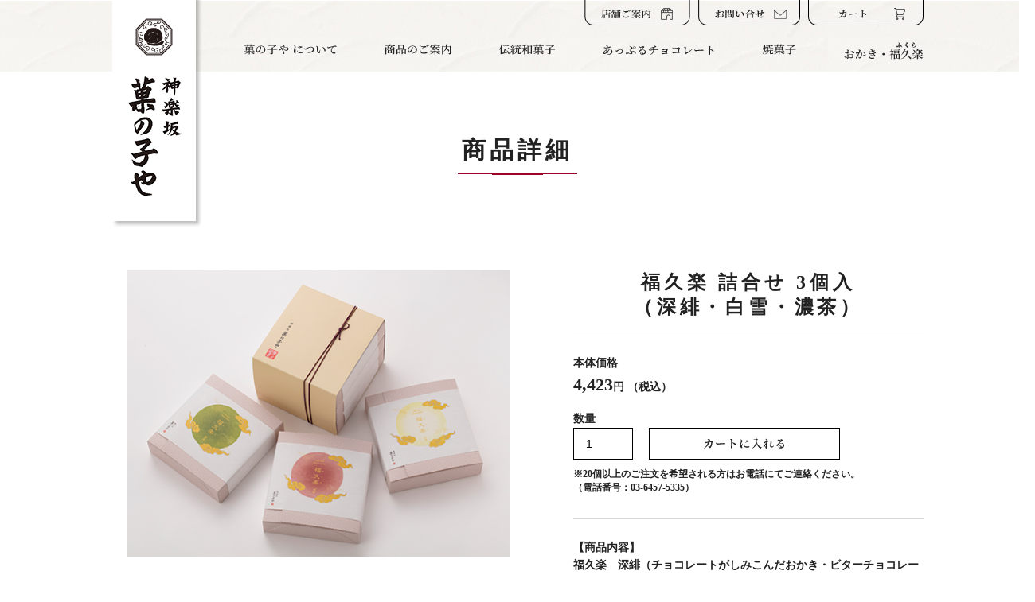

--- FILE ---
content_type: text/html; charset=UTF-8
request_url: https://www.kagurazaka-kanokoya.com/products/?pid=1513604701-129754
body_size: 4394
content:
<!doctype html>
<html lang="ja">
<head>
  <meta charset="utf-8">
  <title>おかき/福久楽 | 福久楽 詰合せ 3個入
（深緋・白雪・濃茶） | 商品のご案内 | 東京は神楽坂にある和菓子店</title>
  <meta name="description" content="神楽坂菓の子やは、東京都新宿区の神楽坂に店を構える和菓子屋です。添加物を極力使用せず、高品質で美味しい菓の子やの和菓子は、お歳暮やギフトなど幅広くご利用いただけます。お取り寄せも承っておりますので、神楽坂にお越しの際はぜひお立ち寄りください。">
  <meta name="keywords" content="神楽坂,菓の子や,伝統和菓子,あっぷるチョコレート,焼菓子,おかき,福久楽,商品一覧">
  <meta name="robots" content="INDEX,FOLLOW">
  <meta name="format-detection" content="telephone=no">
  <meta name="viewport" content="target-densitydpi=device-dpi,width=768,user-scalable=yes" />
  <!-- CSS -->
  <link href="../css/reset.css" rel="stylesheet" type="text/css">
  <link href="../css/base.css?v0.00" rel="stylesheet" type="text/css">
  <link href="../css/content.css?v0.00" rel="stylesheet" type="text/css">
  <!--[if lt IE 9]>
    <script src="http://html5shiv.googlecode.com/svn/trunk/html5.js"></script>
  <![endif]-->
  <!-- JS -->
	<script src="//ajax.googleapis.com/ajax/libs/jquery/1.8/jquery.min.js"></script><!-- jQueryの読み込み -->
  <script>window.jQuery || document.write('<script src="../js/jquery.min.js"><\/script>')</script><!-- 上記CDNダウン時のフォールバック -->
   <script>
  (function(i,s,o,g,r,a,m){i['GoogleAnalyticsObject']=r;i[r]=i[r]||function(){
  (i[r].q=i[r].q||[]).push(arguments)},i[r].l=1*new Date();a=s.createElement(o),
  m=s.getElementsByTagName(o)[0];a.async=1;a.src=g;m.parentNode.insertBefore(a,m)
  })(window,document,'script','https://www.google-analytics.com/analytics.js','ga');

  ga('create', 'UA-48003539-43', 'auto');
ga('require', 'displayfeatures');
  ga('send', 'pageview');

</script>
</head>

<body>
  <header id="header">
     <div class="header_inner">
    <div class="logo"><a href="/" class="ov_hover"><img src="/common_img/logo.png" alt="菓の子や"></a></div>
    
    <ul class="h_nav">
    <li class="h_nav02"><a href="/shop/"><img src="/common_img/sub02_off.png" alt="店舗ご案内"></a></li>
    <li class="h_nav03"><a href="/contact/"><img src="/common_img/sub03_off.png" alt="お問い合せ"></a></li>
    <li class="h_nav01"><a href="/regist/"><img src="/common_img/sub01_off.png" alt="お買い物はこちら"></a></li>
    </ul>
        
    <nav id="gnav">
    <ul class="clearfix">
        <li class="nav01"><a href="/about/" class="ov_hover"><img src="/common_img/nav01.png" alt="神楽坂 菓の子や について"></a></li>
        <li class="nav02 has-sub"><a href="#" class="ov_hover"><img src="/common_img/nav02.png" alt="商品のご案内"></a></li>
        <li class="nav03"><a href="/tradition/" class="ov_hover"><img src="/common_img/nav03.png" alt="伝統和菓子"></a></li>
        <li class="nav04"><a href="/apple/" class="ov_hover"><img src="/common_img/nav04.png" alt="あっぷるチョコレート"></a></li>
        <li class="nav05"><a href="/baked/" class="ov_hover"><img src="/common_img/nav05.png" alt="焼菓子"></a></li>
        <li class="nav06"><a href="/okaki/" class="ov_hover"><img src="/common_img/nav06.png" alt="おかき・福久楽"></a></li>
    </ul>
    </nav>
</div>
<div class="sub_nav">
    <div class="inner">
        <ul>
            <li>
                <a href="/products/?ca=1" class="ov_hover"><img src="/common_img/snav01.png" alt="大栗饅頭"></a>
            </li>
            <li>
                <a href="/products/?ca=3" class="ov_hover"><img src="/common_img/snav02.png" alt="あっぷるチョコレート"></a>
            </li>
            <li>
                <a href="/products/?ca=2" class="ov_hover"><img src="/common_img/snav06.png" alt="焼菓子"></a>
            </li>
            <li class="width">
                <a href="/products/?ca=8" class="ov_hover"><img src="/common_img/snav04.png" alt="懐石ゼリー"></a>
            </li>

            <li>
                <a href="/products/?ca=11" class="ov_hover"><img src="/common_img/snav05.png" alt="きんつば"></a>
            </li>
            <li>
                <a href="/products/?ca=4" class="ov_hover"><img src="/common_img/snav03.png" alt="いちごチョコレート"></a>
            </li>
            <li>
                <a href="/products/?ca=9" class="ov_hover"><img src="/common_img/snav07.png" alt="寒天小豆"></a>
            </li>
            <li class="width">

                <a href="/products/?ca=6" class="ov_hover"><img src="/common_img/snav11.png" alt="水羊羹"></a>
            </li>

            <li>
                <a href="/products/?ca=12" class="ov_hover"><img src="/common_img/snav09.png" alt="夏季限定 涼菓　あゆ"></a>
            </li>
            <li>
                <a href="/products/?ca=5" class="ov_hover"><img src="/common_img/snav10.png" alt="おかき/福久楽"></a>
            </li>
            <li>
                <a href="/products/?ca=7" class="ov_hover"><img src="/common_img/snav08.png" alt="蒸し羊羹"></a>
            </li>
            <li class="width">
                <a href="/products/?ca=10" class="ov_hover"><img src="/common_img/snav12.png" alt="その他"></a>
            </li>
        </ul>
    </div>
</div>

    <article class="mainvisual">
      <h2 class="hr_v_c">商品詳細</h2>
    </article>
    <!-- end mainvisual -->
  </header>
  <!-- end header -->

  <main class="main inner">
    <section class="content">
    	<div class="detail clearfix">
       <!--<div>
            <p><img src="../image/shop_tit0%cn%.gif" alt="Stole＆Muffler ストール＆マフラー" width="352" height="44"><br></p>
          </div>-->
      	<div class="item-photo clearfix">
          <div class="item_wrap mb20"><div id="Target-img"><img src="./product_img/1513604701-129754_1.png?r=732170120" id="Fade1" name="main_img"></div></div>
          <ul id="Thumbs" class="clearfix">
            <li ><img src="./product_img/1513604701-129754_1.png?r=1245436049" id="1"></a></li><li ><img src="./product_img/1513604701-129754_2.png?r=1575159887" id="1"></a></li><li class="mr00"><img src="./product_img/1513604701-129754_3.png?r=1807335860" id="1"></a></li>
          </ul>
        </div>
        <!-- /item-photo -->
        <div class="description">
        	<h3>福久楽 詰合せ 3個入<br />
（深緋・白雪・濃茶）</h3>
          <!--dl>
            <dd></dd>
          </dl-->

          <div class="price mb15">
          	<span>本体価格</span>
            <p class="text_bold"><span class="fz22">4,423</span>円 <small>（税込）</small></p>
          </div>


          <div class="cart clearfix">
          	<p>数量</p>
            <form method="post" action="../regist/" style="margin:0px;">
            <div class="qty">
              <input value="1" min="1" max="30" type="number" name="quantity">
            </div>

            <div class="cart_btn2"><input type="image" src="./images/btn_cart2.png" value="カートに入れる"></div>
            <input type="hidden" name="pid" value="1513604701-129754">
            <input type="hidden" name="dispcart" value="1">
            </form>
          </div>
          <div class="mt10 fz12">※20個以上のご注文を希望される方はお電話にてご連絡ください。<br>（電話番号：03-6457-5335）
          </div>
          <div class="tag mt30">
          	<p>【商品内容】<br />
福久楽　深緋（チョコレートがしみこんだおかき・ビターチョコレート味）<br />
一個（100ｇ）<br />
福久楽　白雪（チョコレートがしみこんだおかき・ホワイトチョコレート味）<br />
一個（100ｇ）<br />
福久楽　濃茶（チョコレートがしみこんだおかき・抹茶チョコレート味）<br />
一個（100ｇ）<br />
【日持ち】<br />
50日<br />
(※日持ちとは:商品のお届け日から消費期限・賞味期限までのおおよその日数です。)<br />
<br />
【アレルギーについて】<br />
乳、大豆<br />
<br />
＊本品製造工場では小麦、卵、落花生、えび、かに、オレンジ、カシューナッツ、キウイフルーツ、くるみ、ごま、さば、鶏、バナナ、豚、も も、やまいも、りんご、ゼラチンを含む製品を生産しています。</p>
          </div>

          
	<div class="tag bd-t--none choose">
	<p>以下の包装紙でお届けいたします。</p>
	<ul class="clearfix"><li class="pull_left mr15">
	<img src="./product_img/1513604701-129754_4.jpg" alt="白色" class="pt05" width="177">
	</li></ul></div>
	

          <div class="tag bd-t--none">
            <ul>
              <li class="mt05"><a href="../shopping/help.html">ご購入の流れ</a></li>
              <li class="mt05"><a href="../shopping/tokutei.html">特定商取引について</a></li>
              <li class="mt05"><a href="../shopping/privacy.html">個人情報保護方針</a></li>
              <li class="mt05"><a href="../shopping/kiyaku.html">ご利用規約</a></li>
              <li class="mt05"><a href="../shopping/help.html#return">返品について</a></li>
            </ul>
          </div>
        </div>
      </div>

      <div class="btn01 products_detail_BACK"><a href="./?p=1&ca=5" class="ov_hover btn_s_arw_l">一覧へ戻る</a></div>
    </section>
    <!-- end content -->

    <article id="ichiran" class="category ichiran">
    	<section class="inner clearfix">
        <h3 class="center mb80">商品一覧</h3>
                <ul class="clearfix">
            <li><a href="/products/?ca=1"><img src="/common_img/cat_01.png"><br>大栗饅頭</a></li>
            <li><a href="/products/?ca=11"><img src="/common_img/cat_02.png"><br>きんつば</a></li>
            <li><a href="/products/?ca=3"><img src="/common_img/cat_04.png"><br>あっぷるチョコレート</a></li>
            <li><a href="/products/?ca=2"><img src="/common_img/cat_07.png"><br>焼菓子</a></li>
            <li><a href="/products/?ca=4"><img src="/common_img/cat_05.png"><br>いちごチョコレート</a></li>
            <li><a href="/products/?ca=5"><img src="/common_img/cat_06.png"><br>おかき・<ruby><rb>福久楽</rb><rp>（</rp><rt>ふくら</rt><rp>）</rp></ruby></a></li>

            <li><a href="/products/?ca=9"><img src="/common_img/cat_10.png"><br>寒天あずき</a></li>
            <li><a href="/products/?ca=7"><img src="/common_img/cat_08.png"><br>蒸し羊羹</a></li>
            <li><a href="/products/?ca=12"><img src="/common_img/cat_03.png"><br><span>夏季限定</span><br>あゆ</a></li>
            <li><a href="/products/?ca=8"><img src="/common_img/cat_11.png"><br><span>夏季限定</span><br>懐石ゼリー</a></li>
            <li><a href="/products/?ca=6"><img src="/common_img/cat_09.png"><br><span>夏季限定</span><br>水羊羹</a></li>
            <li><a href="/products/?ca=10"><img src="/common_img/cat_12.png"><br>その他</a></li>
        </ul>
        <!-- <ul class="clearfix">
        	<li><a href="../products/?ca=1"><img src="../images/cat_01.png" alt="大栗饅頭"></a></li>
          <li><a href="../products/?ca=11"><img src="../images/cat_02.png" alt="きんつば"></a></li>
          <li><a href="../products/?ca=3"><img src="../images/cat_04.png" alt="あっぷるチョコレート"></a></li>
          <li><a href="../products/?ca=2"><img src="../images/cat_07.png" alt="焼菓子"></a></li>
          <li><a href="../products/?ca=4"><img src="../images/cat_05.png" alt="いちごチョコレート"></a></li>
          <li><a href="../products/?ca=5"><img src="../images/cat_06.png" alt="おかき"></a></li>

          <li><a href="../products/?ca=9"><img src="../images/cat_10.png" alt="寒天あずき"></a></li>
          <li><a href="../products/?ca=7"><img src="../images/cat_08.png" alt="蒸羊羹"></a></li>
          <li><a href="../products/?ca=12"><img src="../images/cat_03.png" alt="あゆ"></a></li>
          <li><a href="../products/?ca=8"><img src="../images/cat_11.png" alt="竹懐石ゼリー"></a></li>
          <li><a href="../products/?ca=6"><img src="../images/cat_09.png" alt="水羊羹"></a></li>
          <li><a href="../products/?ca=10"><img src="../images/cat_12.png" alt="その他"></a></li>
        </ul> -->
      </section>
    </article>
    <!-- end concept -->

  </main>
  <!-- end main -->

  <footer id="footer">
    <article class="inner clearfix">
        <div class="flogo"><a href="/" class="ov_hover"><img src="/common_img/f_logo.png" alt="菓の子や"></a></div>
      <nav id="fnav">
        <ul class="clearfix">
          <li class="nav01"><a href="/about/" class="ov_hover">菓の子やについて</a></li>
          <li class="nav03"><a href="/tradition/" class="ov_hover">伝統和菓子</a></li>
          <li class="nav05"><a href="/baked/" class="ov_hover">焼菓子</a></li>
          <li class="nav04"><a href="/apple/" class="ov_hover">あっぷるチョコレート</a></li>
          <li class="nav06"><a href="/okaki/" class="ov_hover">おかき・<ruby><rb>福久楽</rb><rp>（</rp><rt>ふくら</rt><rp>）</rp></ruby></a></li>
        </ul>
      </nav>
      <ul class="fmenu01">
        <li><a href="/shopping/tokutei.html" class="ov_hover">特定商取引について</a></li>
        <li><a href="/shopping/kiyaku.html" class="ov_hover">ご利用規約</a></li>
        <li><a href="/shopping/privacy.html" class="ov_hover">個人情報保護方針</a></li>
        <li><a href="/shopping/help.html" class="ov_hover">ご購入の流れ</a></li>
      </ul>
      
      <ul class="fmenu01 mb00">  
        <li><a href="/shop/" class="ov_hover"><img src="/common_img/f_btn02.png" alt="店舗ご案内"></a></li>
        <li><a href="/contact/" class="ov_hover"><img src="/common_img/f_btn03.png" alt="お問い合せ"></a></li>
        <li><a href="/regist/" class="ov_hover"><img src="/common_img/f_btn01.png" alt="カートを見る"></a></li>
      </ul>
    </article>
    <div class="pagetop"><a href="#header"><img src="/common_img/ptop.png" alt="page top"></a></div>
  </footer>
  <!-- end footer -->
  <script src="../js/common.js"></script>
  <script src="../js/scroll.js"></script>
  <script src="../js/swapimg.js"></script>
   
  <!-- ここから -->
<script type="text/javascript" src="https://www.google.com/jsapi?key="></script>
<script src="https://api.all-internet.jp/accesslog/access.js" language="javascript" type="text/javascript"></script>
<script language="JavaScript" type="text/javascript">
<!--
var s_obj = new _WebStateInvest();
document.write('<img src="/log.php?referrer='+escape(document.referrer)+'&st_id_obj='+encodeURI(String(s_obj._st_id_obj))+'" width="1" height="1" style="display:none">');
//-->
</script>
<!-- ここまで -->
</body>
</html>

--- FILE ---
content_type: text/css
request_url: https://www.kagurazaka-kanokoya.com/css/reset.css
body_size: 1820
content:
@charset "UTF-8";
/* 
※このファイルは基本的に編集しないこと。他のCSSで設定上書きでの対処を推奨。
==================================================================================================== */
html, body, div, span, object, iframe, h1, h2, h3, h4, h5, h6, p, blockquote, pre, abbr, address, cite, code, del, dfn, em, img, ins, kbd, q, samp, small, strong, var, b, i, dl, dt, dd, ol, ul, li, fieldset, form, label, legend, table, caption, tbody, tfoot, thead, tr, th, td, article, aside, canvas, details, figcaption, figure, footer, header, main, menu, nav, section, summary, time, mark, audio, video { margin:0; padding:0; border:0; outline:0; font-size:100%; vertical-align:baseline; background:transparent; }
body { -webkit-text-size-adjust: 100%; /* 画面回転時の自動文字サイズ調整機能OFF */ word-break: break-word;}
article, aside, details, figcaption, figure, footer, header, main, menu, nav, section { display:block; }
img { vertical-align:top; font-size:0; -ms-interpolation-mode: bicubic; /* IE系での画像リサイズ時のリサンプリング設定 */ background: transparent; -ms-filter: "progid:DXImageTransform.Microsoft.gradient(startColorstr=#00FFFFFF,endColorstr=#00FFFFFF)"; /* IE8 */  filter: progid:DXImageTransform.Microsoft.gradient(startColorstr=#00FFFFFF, endColorstr=#00FFFFFF);   /* IE6 & 7 */
zoom: 1; }
ol, ul { list-style:none; }
blockquote, q { quotes:none; }
blockquote:before, blockquote:after, q:before, q:after { content:""; content:none; }
a { margin:0; padding:0; font-size:100%; vertical-align:baseline; background:transparent; }
a:focus { outline:none; }
ins { background-color:#ff9; color:#000; text-decoration:none; }
mark { background-color:#ff9; color:#000; font-style:italic; font-weight:bold; }
del { text-decoration:line-through; }
abbr[title], dfn[title] { border-bottom:1px dotted; cursor:help; }
hr { display:block; height:1px; border:0; border-top:1px solid #cccccc; margin:1em 0; padding:0; }
table { border-collapse:collapse; border-spacing:0; }
input, select { vertical-align:middle; font-size:100%; }
textarea { font-size:100%; }
pre, code, kbd, samp, tt { font-family:monospace; }
sub, sup { margin:0; padding:0; border:0; outline:0; }
@media print {
body { -webkit-print-color-adjust:exact; /* 印刷時の背景印刷 */ }
}

.pull_right { float:right!important }
.pull_left { float:left!important }

/* lightbox */
#jquery-overlay { position: absolute; top: 0; left: 0; z-index: 900; width: 100%; height: 500px; }
#jquery-lightbox { position: absolute; top: 0; left: 0; width: 100%; z-index: 1000; text-align: center; line-height: 0; }
#jquery-lightbox a img { border: none; max-width:100%; height:auto; }
#lightbox-image { max-width:100% !important; height:auto; }
#lightbox-container-image-box { position: relative; background-color: #fff; width: 250px; height: 250px; margin: 0 auto; }
#lightbox-container-image { padding: 10px; }
#lightbox-loading { position: absolute; top: 40%; left: 0%; height: 25%; width: 100%; text-align: center; line-height: 0; }
#lightbox-nav { position: absolute; top: 0; left: 0; height: 100%; width: 100%; z-index: 10; }
#lightbox-container-image-box > #lightbox-nav { left: 0; }
#lightbox-nav a { outline: none; width:50%; }
#lightbox-nav-btnPrev, #lightbox-nav-btnNext { width: 0%; height: 0%; zoom: 1; display: none; }
#lightbox-nav-btnPrev { left: 0; float: left; }
#lightbox-nav-btnNext { right: 0; float: right; }
#lightbox-container-image-data-box { margin:auto; overflow:inherit !important; }
#lightbox-container-image-data { padding: 0 10px; color: #666; background-color:#FFF; margin:0; position:relative; float:left; width:100%; }
#lightbox-container-image-data:before { height:100%; position:absolute; left:-10px; width:10px; top:0; content:""; background-color:#FFF; }
#lightbox-container-image-data:after { height:100%; position:absolute; right:-10px; width:10px; top:0; content:""; background-color:#FFF; }
#lightbox-container-image-data #lightbox-image-details { width: 70%; float: left; text-align: left; padding-top:10px; }
#lightbox-image-details-caption { font-weight: bold; display: block !important; position: relative; z-index: 100; line-height: 1.6; top: -8px; }
#lightbox-image-details-currentNumber { clear: left; padding-bottom: 1.0em; visibility:hidden; padding-top:10px;}
#lightbox-secNav-btnClose { width: 66px; float: right; padding-bottom: 0.7em; }
.lightbox { position:relative; display:inline-block; padding:0;}
.lightbox:after { display:inline-block; width:29px; height:29px; position:absolute; right:5px; bottom:5px; z-index:10; background-image:url(../common_img/lightbox/ico-zoom.png); background-repeat:no-repeat; background-position:center center; content:""; }


--- FILE ---
content_type: text/css
request_url: https://www.kagurazaka-kanokoya.com/css/base.css?v0.00
body_size: 3430
content:
@charset "utf-8";
/* CSS Document */
/*====================================================================================
■01.RESET HTML
■02.CLEAR FLOAT
■03.MARGIN DEFAULT
■04.LAYOUT
■05.USE MEDIA
■06.OTHER
■07.PAGE UP
■08.HEADER
■09.GOLABLE NAVIGATION
■10.FOOTER
====================================================================================*/
/*====================================================================================
■01.RESET HTML
====================================================================================*/
* { -webkit-box-sizing:border-box; -moz-box-sizing:border-box; box-sizing:border-box }
:before, :after { -webkit-box-sizing:border-box; -moz-box-sizing:border-box; box-sizing:border-box }
h4 { font-size:14px; }
ul, li { list-style:none; }
.ov_hover img { margin:0px; padding:0px; border:0px;transition:All 0.3s ease; -webkit-transition:All 0.3s ease; -moz-transition:All 0.3s ease; -o-transition:All 0.3s ease; }
.ov_hover:hover img { opacity:0.7; filter:alpha(opacity=70); -ms-filter: "alpha( opacity=70)"; }
a { color: #333; text-decoration:underline; }
a:hover { text-decoration: none; }
p { line-height: 1.6;}
html{
	overflow-y:auto;	
}
body {
	background:#fff; 
	font-size:14px; color:#222; 
	font-family: 游明朝,"Yu Mincho",YuMincho,"Hiragino Mincho ProN",HGS明朝E,メイリオ,Meiryo,serif;
	min-width:1300px;
	overflow:hidden;
	position: relative;
	font-weight: bold;
}

/*====================================================================================
■02.CLEAR FLOAT
====================================================================================*/
.clearfix:after { clear: both; display: block; content: " "; height: 0px; visibility: hidden; }
/* Hide these rules from IE-mac \*/
* html .clearfix { height: 1%; }
.clearfix { display: block; }
/*====================================================================================
■03.MARGIN DEFAULT
====================================================================================*/
/*--------------------------------------------------
	margin 
-------------------------------------------------- */ 
.m00 { margin: 0px !important; }
.m05 { margin: 5px !important; }
.m10 { margin: 10px !important; }
.m15 { margin: 15px !important; }
.m20 { margin: 20px !important; }
.m25 { margin: 25px !important; }
.m30 { margin: 30px !important; }
.m35 { margin: 35px !important; }
.m40 { margin: 40px !important; }
.m45 { margin: 45px !important; }
.mt00 { margin-top: 0px !important; }
.mt05 { margin-top: 5px !important; }
.mt10 { margin-top: 10px !important; }
.mt15 { margin-top: 15px !important; }
.mt20 { margin-top: 20px !important; }
.mt25 { margin-top: 25px !important; }
.mt30 { margin-top: 30px !important; }
.mt33 { margin-top: 33px !important; }
.mt35 { margin-top: 35px !important; }
.mt40 { margin-top: 40px !important; }
.mt45 { margin-top: 45px !important; }
.mt495 { margin-top: 495px !important; }
.mt535 { margin-top: 535px !important; }
.mr00 { margin-right: 0px !important; }
.mr05 { margin-right: 5px !important; }
.mr10 { margin-right: 10px !important; }
.mr15 { margin-right: 15px !important; }
.mr20 { margin-right: 20px !important; }
.mr25 { margin-right: 25px !important; }
.mr30 { margin-right: 30px !important; }
.mr35 { margin-right: 35px !important; }
.mr40 { margin-right: 40px !important; }
.mr45 { margin-right: 45px !important; }
.mr55 { margin-right: 55px !important; }
.mr155 { margin-right: 155px !important; }
.mb00 { margin-bottom: 0px !important; }
.mb05 { margin-bottom: 5px !important; }
.mb10 { margin-bottom: 10px !important; }
.mb15 { margin-bottom: 15px !important; }
.mb20 { margin-bottom: 20px !important; }
.mb25 { margin-bottom: 25px !important; }
.mb30 { margin-bottom: 30px !important; }
.mb35 { margin-bottom: 35px !important; }
.mb40 { margin-bottom: 40px !important; }
.mb45 { margin-bottom: 45px !important; }
.ml00 { margin-left: 0px !important; }
.ml05 { margin-left: 5px !important; }
.ml10 { margin-left: 10px !important; }
.ml15 { margin-left: 15px !important; }
.ml20 { margin-left: 20px !important; }
.ml25 { margin-left: 25px !important; }
.ml30 { margin-left: 30px !important; }
.ml35 { margin-left: 35px !important; }
.ml40 { margin-left: 40px !important; }
.ml45 { margin-left: 45px !important; }
.ml80 { margin-left: 80px !important; }

/* 
--------------------------------------------------
	padding
-------------------------------------------------- */
.p00 { padding-top: 0px !important; }
.p05 { padding-top: 5px !important; }
.p10 { padding-top: 10px !important; }
.p15 { padding-top: 15px !important; }
.p20 { padding-top: 20px !important; }
.p25 { padding-top: 25px !important; }
.p30 { padding-top: 30px !important; }
.p35 { padding-top: 35px !important; }
.p40 { padding-top: 40px !important; }
.p45 { padding-top: 45px !important; }
.pt00 { padding-top: 0px !important; }
.pt05 { padding-top: 5px !important; }
.pt10 { padding-top: 10px !important; }
.pt15 { padding-top: 15px !important; }
.pt20 { padding-top: 20px !important; }
.pt25 { padding-top: 25px !important; }
.pt30 { padding-top: 30px !important; }
.pt35 { padding-top: 35px !important; }
.pt40 { padding-top: 40px !important; }
.pt45 { padding-top: 45px !important; }
.pr00 { padding-right: 0px !important; }
.pr05 { padding-right: 5px !important; }
.pr10 { padding-right: 10px !important; }
.pr15 { padding-right: 15px !important; }
.pr20 { padding-right: 20px !important; }
.pr25 { padding-right: 25px !important; }
.pr30 { padding-right: 30px !important; }
.pr35 { padding-right: 35px !important; }
.pr40 { padding-right: 40px !important; }
.pr45 { padding-right: 45px !important; }
.pb00 { padding-bottom: 0px !important; }
.pb05 { padding-bottom: 5px !important; }
.pb10 { padding-bottom: 10px !important; }
.pb15 { padding-bottom: 15px !important; }
.pb20 { padding-bottom: 20px !important; }
.pb25 { padding-bottom: 25px !important; }
.pb30 { padding-bottom: 30px !important; }
.pb35 { padding-bottom: 35px !important; }
.pb40 { padding-bottom: 40px !important; }
.pb45 { padding-bottom: 45px !important; }
.pl00 { padding-left: 0px !important; }
.pl05 { padding-left: 5px !important; }
.pl10 { padding-left: 10px !important; }
.pl15 { padding-left: 15px !important; }
.pl20 { padding-left: 20px !important; }
.pl25 { padding-left: 25px !important; }
.pl30 { padding-left: 30px !important; }
.pl35 { padding-left: 35px !important; }
.pl40 { padding-left: 40px !important; }
.pl45 { padding-left: 45px !important; }
/*====================================================================================
■04.LAYOUT
====================================================================================*/

/*====================================================================================
■05.USE MEDIA
====================================================================================*/
.media_txt .txt { }
.media_txt .img { width: 40%; }
.media_txt .img img { width:100%; height:auto }
.pic_l .img { float:left; margin-right:10px; }
.pic_r .img { float:right; margin-left:10px; }
/*====================================================================================
■06.OTHER
====================================================================================*/
/* 主に新着情報への使用想定だが、通常コンテンツ内で使用も可 */
.text_left { text-align:left }
.text_right { text-align:right }
.text_center { text-align:center }
.text_justify { text-align:justify }
.text_nowrap { white-space:nowrap }
.text_lowercase { text-transform:lowercase }
.text_uppercase { text-transform:uppercase }
.text_capitalize { text-transform:capitalize }
.text_muted { color:#777 }
.text_normal { font-weight:normal !important; }
.text_bold { font-weight:bold; }
.text_red { color:#E75942; }
.text_grey { color:#999999; }
.text_pink { color:#FF1493; }
.text_green { color:#39B221; }
.text_blue { color:#3399FF; } /* このブルーはリンク色のブルーとは色味を若干変える事を推奨 */
.text_yellow { color:#EECC00; }
.text_white { color:#F0F0F0; }
.float_right{float: right;}
.float_left{float: left;}
.fs15{font-size: 15px;}
.fs25{font-size: 25px;}

.lettr_s01{letter-spacing:0.3rem;}
/*====================================================================================
■07.PAGE UP
====================================================================================*/

/*====================================================================================
■08.HEADER
====================================================================================*/
#header{
	
}
.header_inner{
	width:1020px;
	height:90px;
	margin:0 auto;	
	position:relative;
}
h1{
	font-size:11px;
	color:#b2b1b2;
	line-height:15px;
	position:absolute;
	left:0;
	top:15px;
}
.logo{
	position:absolute;
	top:0;
	left:0;
	z-index:5;
	z-index: 99999;
}
.h_nav{
	position:absolute;
	right:0;
	top:0;
}
.h_nav li{
	float:left;
	margin:0 0 0 10px;
}
.h_nav a{
	display:block;
	text-align:center;
}


/*====================================================================================
■09.GOLABLE NAVIGATION
====================================================================================*/
#gnav{ 
	position:absolute; 
	right:0;
	bottom:0;
}
#gnav > ul {
	display: flex;
  display: -webkit-flexbox;
  display: -moz-flexbox;
	display: -ms-flexbox;
	justify-content: flex-end;
	padding-bottom: 15px;
}
#gnav > ul > li {float:left; margin-left:60px;}
#gnav > ul > li img {
	vertical-align: bottom;
}
#gnav > ul > li > a{
	
	padding: 0;
	text-decoration:none;
	line-height:1;
}

.inner{
	width:1020px;
	margin:0 auto;	
}
.main{
	
}
.fz10{
	font-size:10px !important;	
}
.fz12{
	font-size:12px !important;	
}
.fz14{
	font-size:14px !important;	
}
.fz16{
	font-size:16px;	
}
.fz18{
	font-size:18px;	
}
.fz20{
	font-size:20px;	
}


/*====================================================================================
■09.
====================================================================================*/
.center{
	text-align:center;	
}
.right{
	text-align:right;	
}
img.fl_right{
	float:right;
	margin-left:10px;	
}
img.fl_left{
	float:left;
	margin-right:10px;	
}
.pagination{
  margin:0;  
}
.pagination li{
  float:left; 
}
.pagination li:last-child{
  float:right;  
}
.pagination li.back{
  width:500px;
	text-align:center;
}
.pagination a{
	display:block;
	text-decoration:none;
}
/*
.pagination li a:hover img{
	opacity:0.7; filter:alpha(opacity=70); -ms-filter: "alpha( opacity=70)";
}
*/
.hidden{
	display:none;	
}

/*==========================================
■10.FOOTER
====================================================================================*/
#footer{
	margin-top:60px;
}
#footer > .inner{
	position:relative;
	color:#fff;
	padding:0 0 50px;
}
.flogo{
	margin:0 0 85px;
	text-align:center;
}
#fnav{
	text-align:center;
	padding:0 0 10px;
	margin:0 0 30px;
	border-bottom:1px solid #d6d6d6;
}
#fnav li{
	display:inline-block;
	margin:0 30px;
}

#fnav li a{
	text-decoration:none;
	font-size:12px;
}
#fnav li img {
	vertical-align: bottom;
}
.fmenu01{
	text-align:center;
	margin:0 0 30px;	
}
.fmenu01 li a,
.fmenu01 li{
	display:inline-block;
	margin:0 15px;
	font-size:12px;
	text-decoration:none;
}


.pagetop{
	position: fixed;
	right:4%;
	bottom:-215px;
}
.pagetop a{
	display: block;
}
#Breadcrumbs{
	margin:10px auto 50px;
	width:1020px;
	padding:0;
	color:#a7a6a6;
	line-height:1;
	font-size:16px;
}
#Breadcrumbs a{
	color:#a7a6a6;
	text-decoration:underline;
}
#Breadcrumbs span{
	margin:0 5px;
}

.sub_nav {
	background: rgba(255,255,255,0.95);
	position: absolute;
	left: 0;
	top: 90px;
	right: 0;
	z-index: 9999;
	display: none;
}
.sub_nav ul {
	overflow: hidden;
	margin-left: 145px;
	padding: 9px 0;
}
.sub_nav ul li {
	display: block;
	float: left;
	width: 210px;
	margin-left: 17px;
	text-align: right;
}
.sub_nav ul li.width {
	width: 185px;
	margin-left: 9px;
}

.tatehan{padding-top: 0.5rem;}


/*==========================================
■11.ichiran
====================================================================================*/
#ichiran.ichiran{
	padding:100px 0 90px;	
}
#ichiran.ichiran li{
	float:left;
	margin:0 5px 60px 0;
}
#ichiran.ichiran li:nth-child(6n){
	margin-right:0;
}
#ichiran.ichiran li a{
	display:block;
	line-height:1;
	position:relative;
	text-align: center;
	text-decoration: none;
}
#ichiran.ichiran li a:hover{
	opacity:0.8;	
}
#ichiran.ichiran li a span{
	font-size: 10px;
	display: block;
	margin-bottom: -11px;
}
#ichiran.ichiran li img{
	margin-bottom: 10px;
}
#ichiran.ichiran h3{
	font-size: 28px;
	letter-spacing: 0.3rem;
	text-align: center;
	padding-bottom: 10px;
	background: url(../common_img/hr_red_small.png) no-repeat bottom center;
}

/***************************************************************************************************************************************/
@media screen and (max-width: 768px) {
	body {
		background:#fff; 
		width:768px;
		min-width:768px;
		max-width:768px; }

	.header_inner,
	.inner{
		margin:0 auto;
		width:720px; }

	.header_inner {
		height:290px; }


	* {
		max-width:768px;
		float:none; }
	header,
	main,
	footer {
		margin:0 auto;
		display:block;
		width:768px;
		max-width:768px;
		min-width:768px;
		overflow:hidden; }
	.concept { 
		width:768px;
		width:100%; }
	img {
		max-width:100%;
		heigth:auto; }

	.h_nav a img {
		width:auto;
		height:40px; }

	#gnav{
		width:490px;
		position:absolute; 
		right:20px;
		top:80px; }
	#gnav > ul {
		position:relative;
		height:180px;
		display: block; }

	#gnav > ul > li {
		position:absolute; 
		float:none;
		width:210px;
		display: block;
		margin:0; }
	#gnav > ul > li:nth-child(1) {
		bottom:150px;
		left:0; }
	#gnav > ul > li:nth-child(2) {
		bottom:100px;
		left:0; }
	#gnav > ul > li:nth-child(3) {
		bottom:150px;
		right:0; }
	#gnav > ul > li:nth-child(4) {
		bottom:100px;
		right:0; }
	#gnav > ul > li:nth-child(5) {
		bottom:50px;
		right:0; }
	#gnav > ul > li:nth-child(6) {
		bottom:0;
		right:0; }
	.sub_nav {
		top: 290px; }
	.sub_nav ul {
		margin-left: 200px; }
	.sub_nav ul li {
		float:left;
		width: 250px;
		margin:0;
		text-align:left; }
	.sub_nav ul li.width {
		float: left;
		width: 250px;
		margin:0; }
	.sub_nav ul li:nth-child(4n+1) { padding-left:0; }
	.sub_nav ul li:nth-child(4n+2) { padding-left:18px; }
	.sub_nav ul li:nth-child(4n+3) { padding-left:17px; }
	.sub_nav ul li:nth-child(4n+0) { padding-left:0; }


	#gnav > ul > li:nth-child(1) > a img,
	#gnav > ul > li:nth-child(2) > a img,
	#gnav > ul > li:nth-child(3) > a img,
	#gnav > ul > li:nth-child(5) > a img {
		width:auto;
		height:21px; }
	#gnav > ul > li:nth-child(4) > a img {
		width:auto;
		height:18px; }
	#gnav > ul > li:nth-child(6) > a img {
		width:auto;
		height:33px; }

	.text_right {
		text-align:center; }

	#ichiran.ichiran {
		padding:50px 0 40px;	
	}
	#ichiran.ichiran ul {
		width:680px;
		padding:0;
		margin:0 auto;
		text-align:center; }
	#ichiran.ichiran li{
		float:left;
		margin:0 2px 60px 2px;
	}
	#ichiran.ichiran li:nth-child(6n){
		margin:0 2px 60px 2;
	}
	#ichiran.ichiran li:nth-child(4n+1){
		clear:both;
		margin:0 2px 60px 2;
	}

}

--- FILE ---
content_type: text/css
request_url: https://www.kagurazaka-kanokoya.com/css/content.css?v0.00
body_size: 8894
content:
@charset "utf-8";
body{
  background: url(../news/images/bg01.jpg) repeat-x center top;
}
.mainvisual{
  width:100%;
  height:170px;
  position:relative;
}
.mainvisual h2{
  text-align:center;
  width:100%;
  position:absolute;
  left:0;
  bottom:40px;
}
.mainvisual h2.hr_v_c{
  font-size: 30px;
padding-bottom: 10px;
letter-spacing: 0.3rem;
}
.mainvisual h2.regist_P{
  font-size: 30px;
  padding-bottom: 10px;
  letter-spacing: 0.3rem;
  background-image: url(../common_img/hr_solid_line.png);
  background-repeat: no-repeat;
  background-position: center bottom;
}
.main{
  padding:80px 0 120px;
  margin-bottom:80px;
  border-bottom:1px solid #000;
}
.news_list{
  margin:0 0 50px;
  position:relative;
}
.news_list li{
  padding:0 0 60px;
  margin:0 0 60px;
  border-bottom:1px solid #d6d6d6;
}
.news_list li:last-child{
  border-bottom:none;
}
.news .date{
  font-size:13px;
  margin:0 0 15px;
}
.news h3{
  font-size:18px;
  color:#222;
  font-weight:normal;
  margin:0 0 40px;
}
.news_pic{
  float:left;
  margin:0 30px 0 0 ;
}
/*.contact a{
  color:#e7150d;
}*/
.privacy p {
  padding:5px 30px 10px;
}
.news_content{
  overflow:hidden;
}
.page_nav2{
  text-align:center;
}
.page_nav2 li{
  display:inline-block;
  margin:0 3px;
  vertical-align:top;
}
.page_nav2 a{
  display:block;
  width:40px;
  height:40px;
  line-height:40px;
  text-align:center;
  text-decoration:none;
  border:1px solid #d6d6d6;
  color:#d6d6d6;
}
.page_nav2 .active a{
  border:1px solid #000;
  color:#000;
}
.page_nav2 li:first-child a, .page_nav2 li:last-child a{
  width:auto;
  height:auto;
  border:none;
}
.about p{
  line-height:50px;
  text-align:center;
  margin:0 0 50px;
}
.about li{
  width:320px;
  float:left;
  margin:0 30px 60px 0;
}
.about li:nth-child(3n){
  margin-right:0;
}
.about_copy_img{
    position: relative;
    width: 1210px;
    margin: auto;  
}
.about_copy{    
    position: absolute;
    font-size: 40px;
    top: 40px;
    right: 70px;
    -ms-writing-mode: tb-rl;
    writing-mode: vertical-rl; 
}
.info{
  margin:80px 0 80px;
}
.mr60{
  margin-right:60px !important;
}
.over{
  overflow:hidden;
  padding-top: 70px;
}
.over dd {
  padding-bottom: 0 !important;
  margin-bottom: 30px;
}
.over dl:first-child {
  margin-right: 200px;
}
.over dd p {
  overflow: hidden;
}
.over dd p span {
  display: block;
  float: left;
  width: 80px;
}
.info dt{
  width:105px;
  float:left;
  font-weight:bold;
}
.info dd{
  padding:0 0 10px 105px;
}
.info th{
  text-align:left;
  font-weight:normal;
}
.map dl{
  margin:20px 0 0 30px;
}
.map dt{
  font-weight:bold;
}
.map dd{
  margin:0 0 20px;
}


.mb60{
  margin-bottom:60px !important;
}
.pp_box{
  padding:20px 30px;
  background:#f7f5f2;
  margin:0 0 20px;
  line-height:2;
}
.pp_box li{
  background: url(../contact/images/ico.jpg) no-repeat left center;
  padding:0 0 0 10px;
}
.tbl_contact{
  margin:0 30px 75px;
}
.tbl_contact table{
  width:100%;
}
.tbl_contact th{
  padding:15px 0 15px 65px;
  font-weight:bold;
  vertical-align:middle;
  text-align:left;
}
.tbl_contact th.hissu{
  background: url(../contact/images/hissu.png) no-repeat left center;
}
.tbl_contact th.ninni{
  background: url(../contact/images/ninni.png) no-repeat left center;
}
.tbl_contact td{
  padding:15px 20px;
  color:#000;
}
.tbl_contact input[type="text"], .tbl_contact input[type="tel"], .tbl_contact input[type="email"]{
  padding:8px;
  width:600px;
  background:#fff;
  border:1px solid #222;
}
textarea {
  padding: 8px;
  background:#fff;
  border:1px solid #222;
  width:600px;
}
select{
  padding:8px;
  background:#fff;
  border:1px solid #222;
}
input#zip{
  width:184px;
  margin:0 5px;
}
.tbl_contact li{
  margin:0 0 15px;
}
.tbl_contact li:last-child{
  margin:0;
}
.noline{
  border-bottom:none !important;
}
.tbl_contact .issue li{
  float:left;
  margin:0 30px 0 0;
}
.tbl_contact .issue li input, .inpt_text input[type="radio"]{
  margin-bottom:4px;
}
.w95{
  width:95px;
}
.tbl_contact input.w550{
  width:635px;
  float:right;
  margin:-5px 0 0;
}
h3.ttl{
  font-size: 20px;
  display: block;
  padding-bottom: 20px;
  padding-left: 20px;
  border-bottom: solid 1px #000;
  letter-spacing: 0.1rem;
}

.content{

}
.products{
  width:760px;
  float:left;
  position:relative;
}

.products h3{
    font-size: 45px;
    font-weight: 400;
    float: right;
    margin-top: 30px;
    margin-right: 17px;
    line-height: 3.5rem;
    letter-spacing: -3.5px;
    float: right;
}
.products h3 span{
  font-size: 18px;
  letter-spacing: 0.1rem;
}
.products h3 span.space{
  padding-top:0.5rem;
  font-size: inherit;
  letter-spacing: -3px;
}
.products .mvOoguri{
  margin-bottom: 20px;
  background: url(../products/images/cat01.png) no-repeat top center;
  height: 474px;
  width: 759px;
  background-size: cover;
  position: absolute;
  right:0;
  top: 0;
}
.products .mvBaked{
  margin-bottom: 20px;
  background: url(../products/images/cat02.png) no-repeat top center;
  height: 474px;
  width: 759px;
  background-size: cover;
  position: absolute;
  right:0;
  top: 0;
}
.products .mvApple{
  margin-bottom: 20px;
  background: url(../products/images/cat03.png) no-repeat top center;
  height: 474px;
  width: 759px;
  background-size: cover;
  position: absolute;
  right:0;
  top: 0;
}
.products .mvIchigo{
  margin-bottom: 20px;
  background: url(../products/images/cat04.png) no-repeat top center;
  height: 474px;
  width: 759px;
  background-size: cover;
  position: absolute;
  right:0;
  top: 0;
}
.products .mvOkaki{
  margin-bottom: 20px;
  background: url(../products/images/cat05.png) no-repeat top center;
  height: 474px;
  width: 759px;
  background-size: cover;
  position: absolute;
  right:0;
  top: 0;
}
.products .mvMizuyo{
  margin-bottom: 20px;
  background: url(../products/images/cat06.png) no-repeat top center;
  height: 474px;
  width: 759px;
  background-size: cover;
  position: absolute;
  right:0;
  top: 0;
}
.products .mvRyoayu h3,
.products .mvJerry h3,
.products .mvMizuyo h3{
  line-height: 2.5rem;
}
.products .mvMushi{
  margin-bottom: 20px;
  background: url(../products/images/cat07.png) no-repeat top center;
  height: 474px;
  width: 759px;
  background-size: cover;
  position: absolute;
  right:0;
  top: 0;
}
.products .mvAzuki{
  margin-bottom: 20px;
  background: url(../products/images/cat09.png) no-repeat top center;
  height: 474px;
  width: 759px;
  background-size: cover;
  position: absolute;
  right:0;
  top: 0;
}
.products .mvJerry{
  margin-bottom: 20px;
  background: url(../products/images/cat08.png) no-repeat top center;
  height: 474px;
  width: 759px;
  background-size: cover;
  position: absolute;
  right:0;
  top: 0;
}
.products .mvOther{
  margin-bottom: 20px;
  background: url(../products/images/cat10.png) no-repeat top center;
  height: 474px;
  width: 759px;
  background-size: cover;
  position: absolute;
  right:0;
  top: 0;
}
.products .mvKintsu{
  margin-bottom: 20px;
  background: url(../products/images/cat11.png) no-repeat top center;
  height: 474px;
  width: 759px;
  background-size: cover;
  position: absolute;
  right:0;
  top: 0;
}
.products .mvRyoayu{
  margin-bottom: 20px;
  background: url(../products/images/cat12.png) no-repeat top center;
  height: 474px;
  width: 759px;
  background-size: cover;
  position: absolute;
  right:0;
  top: 0;
}


.sidebar{
  width:250px;
  height:700px;/*min-height: 620px;*/
  float:right;
  margin:0 -10px 0 0;
  background: url(../products/images/bg01.png) no-repeat top center;
  /*padding:40px;*/
  position:relative;
}

.sidebar ul{
  width:170px;
  margin-top: 0px;
}

.sidebar li{
  float:right;
  margin:0 3px 0 0;
  padding-top: 1.5rem;

  -webkit-writing-mode: vertical-rl;
  -ms-writing-mode: tb-rl;
  writing-mode: vertical-rl;
  font-size: 15px;
  width: 25px;
}
.sidebar li.ruby{width: 30px;}
.sidebar li a:before{
  content: "■";
  color: #9d062d;
  font-size: 6px;
  padding-bottom: 5px;
}
.sidebar li a{
  text-decoration: none;
}
.sidebar li a span{
  font-size:80%;
}

.sidebar h4{
  position:absolute;
  right:40px;
  top:40px;
  font-size: 23px;
  letter-spacing: 0.3rem;
}
/*.sidebar ul.line{
  background: url(../products/images/line.png) no-repeat left bottom;
  padding:0 0 30px;
}*/
.products .line{
  padding:0 0 50px;
  margin:0 0 50px;
  border-bottom:1px solid #d6d6d6;
}

.products .lists li{
  width: 33.3%;/*width: 100%;*/
  overflow: hidden;
  margin:0 0 80px 0;
  float: left;
  padding: 0 12px;
}
.products .lists li a{
  text-decoration: none;
}

.products h4{
  font-size:18px;
  padding:20px 0;
}
.products dl{
  margin:0 0 10px;
}
.products p{
  margin:0 0 20px;
}
.products p.buy_btn{
  width: 100%;
  border:solid 1px #222;
  padding:5px 10px;
  text-align: center;
  background:url(../common_img/arrow.png) no-repeat right 10px center;
}

.products a{
  color:#222;/*color:#6ca5e0;*/
  display: block;
  position: relative;
}

.products a:hover{
  opacity: 0.7;
}
.products .photo {
  height: 170px;
  /*float: left;
  margin-right: 10px;*/
}
.products .photo a {
  height: 220px;
  width: 300px;
}
.products .photo a img {
  position: absolute;
  top: 0;
  bottom: 0;
  left: 0;
  right: 0;
  max-height: 100%;
  max-width: 100%;
  margin: auto;
}

.products .photo img{
  border: solid 1px #d6d6d6;
}

.qty{
  float:left;
  width:75px;
}
.qty input{
  width:75px;
  height:40px;
  border:1px solid #000 !important;
  padding-left:15px !important;
  line-height:40px;
}
.cart_btn{
  float:right;
}

.category{
  padding:80px 0 0;
}
.category li{
  float:left;
  margin:0 5px 60px 0;
}
.category li:nth-child(6n){
  margin-right:0;
}
.category li a{
  display:block;
  line-height:1;
  position:relative;
}

.mb80{margin-bottom:80px !important;}
#Target-img{
  text-align:center;
  height: 360px;
  position:relative;
}
#Target-img img{
  max-width:100%;
  max-height:100%;
  width:auto;
  height:auto;
  position:absolute;
  left:0;
  right:0;
  top:0;
  bottom:0;
  margin:auto;
}
#Thumbs li{
  width:160px;
  float:left;
  margin:0 20px 0 0;
}
#Thumbs img{
  max-width:100%;
  max-height:100%;
}
.item-photo{
  width:520px;
  float:left;
}
.detail{
  margin: 0;
}
.description{
  width:440px;
  float:right;
}
.description h3{
  margin:0 0 25px;
  text-align:center;
  font-size:24px;
  line-height:1.3;
  border-bottom:1px solid #d6d6d6;
  padding:0 0 20px;
  letter-spacing: 0.2em;
}
.description h3 span{
  font-size:14px;
  font-weight:normal;
}
.description dl{
  padding:0 0 30px;
  margin:0 0 30px;
  border-bottom:1px solid #d6d6d6;
}
.fz22{
  font-size:22px;
}
.cart_btn2{
  float:left;
  margin:0 0 0 20px;
}
.tag{
  padding:25px 0;
  border-top:1px solid #d6d6d6;
  border-bottom:1px solid #d6d6d6;
}
.tag.bd-t--none {
  border-top: none;
}

.title{
  font-size:22px;
  line-height:34px;
  padding:0 0 10px 30px;
  border-bottom:1px solid #000;
  margin:0 0 25px;
  font-family: "游ゴシック Medium", "Yu Gothic Medium", "游ゴシック体", "Yu Gothic", "ヒラギノ角ゴシック ProN", "Hiragino Kaku Gothic ProN", "メイリオ", Meiryo, "ＭＳ Ｐゴシック", "MS PGothic", sans-serif;
  font-weight:normal;
}
.page_nav{
  margin:0 0 50px;
}
.page_nav li{
  width:210px;
  float:left;
  text-align:center;
  margin:0 60px 0 0;
  border:1px solid #222;
  color:#222;
  line-height:50px;
  position:relative;
  font-family: "游ゴシック Medium", "Yu Gothic Medium", "游ゴシック体", "Yu Gothic", "ヒラギノ角ゴシック ProN", "Hiragino Kaku Gothic ProN", "メイリオ", Meiryo, "ＭＳ Ｐゴシック", "MS PGothic", sans-serif;
  font-weight:bold;
}
.page_nav li:after{
  content:"";
  width:60px;
  height:50px;
  position:absolute;
  left:100%;
  top:0;
  background: url(../regist/images/ico01.png) no-repeat center center;
}
.page_nav li:last-child:after{
  display:none;
}
.page_nav li.active{
  border:1px solid #9d062d;
  color:#9d062d;
}
.tbl{
  margin:0 0 55px;
  width:100%;
}
.tbl th{
  border:1px solid #ddd;
  padding:10px 0 10px 10px;
  background:#f4f4f4;
  color:#000;
  text-align:left;
  font-weight:bold;
}
.tbl td{
  border:1px solid #ddd;
  padding:10px;
  word-break: break-all;
}
.rwd_table_wrap .tbl th{
  padding:15px 0;
  text-align:center;
}
.rwd_table_wrap .tbl th.tar{
  text-align:right;
  padding-right:20px;
}
.cart_note div {
  float: left;
}
.bold {
  font-weight: bold !important;
}
.color_red {
  color: #ff3b30 !important;
}
.cart_note p {
  float: right;
}
.cart_btn_list {
  display: flex;
  align-items: stretch;
  justify-content: center;
  margin:0 0 20px;
}
.cart_btn_list li {
   margin: 0 30px;
  display: flex;
  align-items: stretch;
  justify-content: center;
}
.cart_btn_list li a {
   padding: 18px 20px;
  display:block;
  border:1px solid #222222;
  width:220px;
  height:100px;
  color:#222222;
  text-decoration:none;
  text-align:center;
  font-size:15px;
  font-weight:bold;
  -webkit-transition: all 0.2s ease;
          transition: all 0.2s ease;
  font-family: "游ゴシック Medium", "Yu Gothic Medium", "游ゴシック体", "Yu Gothic", "ヒラギノ角ゴシック ProN", "Hiragino Kaku Gothic ProN", "メイリオ", Meiryo, "ＭＳ Ｐゴシック", "MS PGothic", sans-serif;
  display: flex;
  align-items: center;
  justify-content: center;
  background: url(../regist/images/ico02.png) no-repeat right bottom;
}
.cart_btn_list li a:hover{
  color:#9d062d;
  border:1px solid #9d062d;
}
.cart_btn_list li span{
  display:block;
  color:#8fc84c;
}
.cart_btn_list li a:hover span{
  color:#fff;
}
.tac{
  text-align:center;
}
/*.tac a{
  color: #5a93ce;
}*/
.error_txt {
  margin: 100px 0;
  /*color: #ff3b30;*/
  font-weight: bold;
  text-align: center;
}
#cart_form {
  border: 3px solid #aaa;
  padding: 20px;
}
/*#cart_form a{
  color: #5a93ce;
}*/
.dl_table_style{
  margin:0 0 30px;
}
.dl_table_style dl{
  display:table;
  width:100%;
  border-collapse:collapse;
  margin:0 0 -1px;
  position:relative;
}
.dl_table_style dt {
  display:table-cell;
  width:25%;
  padding:10px;
  border: 1px solid #d5d5d5;
  border-collapse:collapse;
  vertical-align:top;
  background: #f9f9f9;
  font-weight:bold;
  vertical-align:middle;
}
.dl_table_style dd {
  display:table-cell;
  padding:10px;
  border: 1px solid #d5d5d5;
  border-collapse:collapse;
  vertical-align:middle;
}
input[type="text"], input[type="email"], input[type="password"], input[type="tel"], input[type="number"] {
  border: 1px solid #cfcece;
  padding: 5px;
  width: 100%;
}
textarea {
  border: 1px solid #cfcece;
  padding: 5px;
  width: 100%;
  height:150px;
}
.area_adjust textarea {
	height: 200px;
	font-size: 15px;
}
select {
  border: 1px solid #cfcece;
  padding: 5px;
}
.form_submit_btn {
  text-align: center;
}
.form_submit_btn input {
  width: 260px;
  height: 40px;
  line-height:40px;
  font-family: "游ゴシック Medium", "Yu Gothic Medium", "游ゴシック体", "Yu Gothic", "ヒラギノ角ゴシック ProN", "Hiragino Kaku Gothic ProN", "メイリオ", Meiryo, "ＭＳ Ｐゴシック", "MS PGothic", sans-serif;
  background: url(../regist/images/ico03.png) no-repeat right 10px center #000;
  border:none;
  font-weight:bold;
  font-size:15px;
  color:#fff;
  cursor:pointer;
}
.form_submit_btn input.back{
  background: url(../regist/images/ico04.png) no-repeat 10px center #000;
}
input.w25p{
  width:25%;
}
input.w30p{
  width:30%;
}
input.w90p{
  width:75%;
}
.btn_list li{
  float:left;
  margin:0 20px 0 0;
}
.btn_list input{
  margin-bottom:4px;
}
.required:before{
  background-color: #b01616;
  content: "必須";
  color: #fff;
  display: inline-block;
  float: right;
  padding: 0 5px;
  font-weight:normal;
  -webkit-border-radius: 2px; -moz-border-radius: 2px; border-radius: 2px;
}
.any:before{
  background-color: #42a435;
  content: "任意";
  color: #fff;
  display: inline-block;
  float: right;
  padding: 0 5px;
  font-weight:normal;
  -webkit-border-radius: 2px; -moz-border-radius: 2px; border-radius: 2px;
}
.form_submit_btn .back{
  float:left;
}
.form_submit_btn .next{
  float:right;
}

.vertical-rl{-ms-writing-mode:tb-rl;-webkit-writing-mode:vertical-rl;writing-mode:vertical-rl;position: relative;}

.ttl_lv1 {
  margin: 80px 0;
  padding-bottom: 40px;
  font-size: 25px;
  line-height: 2.0;
  letter-spacing: .2em;
  text-align: center;
}
.ttl_lv2 {
  position: relative;
  margin: 80px 0;
  padding-bottom: 30px;
  font-size: 25px;
  line-height: 1.68;
  letter-spacing: .2em;
  text-align: center;
}
.ttl_lv3 {
  margin: 25px 50px !important;
  padding-top: 15px;
  padding-bottom: 25px;
  font-size: 25px;
  line-height: 1.5;
  letter-spacing: .1em;
  text-align: left;
}
.ttl_lv3_ver {
  position: relative;
  margin: 25px !important;
  padding-top: 15px;
  padding-bottom: 25px;
  font-size: 28px;
  line-height: 1.5;
  letter-spacing: .1em;
  text-align: left;
  -ms-writing-mode: tb-rl; -webkit-writing-mode: vertical-rl; writing-mode: vertical-rl;
}
.hr_v_c {
  background-image: url(../common_img/hr_red_v_c.png);
  background-repeat: no-repeat;
  background-position: center bottom;
}
.hr_v_l {
  background-image: url(../common_img/hr_red_v_l.png);
  background-repeat: no-repeat;
  background-position: left bottom;
}

[class*="btn_arw"] {
  position: relative;
  display: inline-block;
  border: 1px solid #000;
  font-size: 16px;
  font-weight: bold !important;
  letter-spacing: .1em;
  line-height: 2.5;
  text-decoration: none !important;
  transition: all .5s;
}
[class*="btn_s_arw"] {
  position: relative;
  display: inline-block;
  border: 1px solid #000;
  font-size: 14px;
  font-weight: bold !important;
  letter-spacing: .1em;
  line-height: 2.14;
  text-decoration: none !important;
  transition: all .5s;
}
[class*="btn_arw"]::after,
[class*="btn_s_arw"]::after {
  position: absolute;
  margin: auto;
  width: 20px;
  height: 20px;
  line-height: 1;
  transition: all .5s;
}
[class*="btn_arw"]:hover,
[class*="btn_s_arw"]:hover {
  border: 1px solid #b71b4d;
}
[class*="arw_t"] { padding-top: 60px; padding-bottom: 30px; -ms-writing-mode: tb-rl; -webkit-writing-mode: vertical-rl; writing-mode: vertical-rl; }
[class*="arw_b"] { padding-top: 30px; padding-bottom: 60px; -ms-writing-mode: tb-rl; -webkit-writing-mode: vertical-rl; writing-mode: vertical-rl; }
[class*="arw_r"] { padding-left: 40px; padding-right: 60px;/*padding-left: 30px; padding-right: 60px;*/ }
[class*="arw_l"] { padding-left: 60px; padding-right: 30px; }
[class*="arw_t"]::after { content: url(../common_img/arw_t.png); top: 10px; right:    0; bottom: auto; left:    0; } [class*="arw_t"]:hover::after { top: 6px; }
[class*="arw_b"]::after { content: url(../common_img/arw_b.png); top: auto; right:    0; bottom: 10px; left:    0; } [class*="arw_b"]:hover::after { bottom: 6px; }
[class*="arw_r"]::after { content: url(../common_img/arw_r.png); top:    0; right: 10px; bottom:    0; left: auto; } [class*="arw_r"]:hover::after { right: 6px; }
[class*="arw_l"]::after { content: url(../common_img/arw_l.png); top:    0; right: auto; bottom:    0; left: 10px; } [class*="arw_l"]:hover::after { left: 6px; }

.btn01.size_ctrl {width: 225px;margin: 0 auto;}
.btn01.size_ctrl a{width: 100%;font-size:15px;padding-top: 3px;padding-bottom:3px; }

.btn01.products_detail_BACK a.btn_s_arw_l { width: 160px;padding: 3px 20px 3px 60px;}

/*************************************************************************

ショッピングガイド

************************************************************************/

.guide h3 {
  margin:6px 0px;
  padding:3px 6px;
  /* border-left:5px solid #afcd00; */
  background:url('../shop-list/images/ttbar.png') no-repeat bottom left;

  font-size:22px;
  font-weight:bold;
}

.guide h4 {
  margin:15px 0px 5px 10px;
  padding:3px 12px;
  background-color:#e7e7e7;
  height: 40px;
    line-height: 40px;
  font-size:14px;
  font-weight:bold;
}

.guide h5 {
  margin:0px 10px;
  padding:3px 12px;

  font-size:12px;
  font-weight:bold;
}

.guide h6 {

}

.guide p {
  padding:5px 30px 10px;
}

.guide table {
  margin-left:10px;
  margin-bottom:20px;
}

.guide table th{
  padding:6px;
  border:1px solid #cccccc;
  background-color:#f3f3f3;
  text-align:center;
}
.guide table th.pref{
  background: #f9f9f9;
}

.guide table td{
  padding:6px;
  border:1px solid #cccccc;
  text-align:left;
}

.guide table td span{
  display: inline-block;
  width: 100%;
}

.guide table td ul{
  padding:10px 15px;
}


.guide ol li {
  margin: 0 48px 6px;
  list-style:outside decimal;
}

.page-top{text-align:right; padding:5px 10px;}
.txt-center{text-align: center!important;}


/*************************************************************************

おかき・福良

************************************************************************/

.okaki {
  -webkit-text-orientation: upright;
  text-orientation: upright;
  font-size: 15px;
}
.okaki .page-title-allcategory h2 {
      right: 30px;
}

.okaki .page-title-allcategory p{
  right: 130px;
}
.okaki .txt_area .catch{
  float: right;
  line-height: 2.3;
  font-size: 18px;
  -webkit-writing-mode: vertical-rl!important;
  -ms-writing-mode: tb-rl!important;
  writing-mode: vertical-rl!important;
  box-sizing: border-box;
  letter-spacing: 0.2rem;
  margin-right:20px;
  height: 400px;/*crome縦書き対策*/
}
.okaki .txt_area h4.ttl{
  -webkit-writing-mode: vertical-rl!important;
  -ms-writing-mode: tb-rl!important;
  writing-mode: vertical-rl!important;
  font-size: 29px;
  background: url(../common_img/verticl_red_01.png) no-repeat left 45px top;
  padding-right: 5px;
  letter-spacing: 0.5rem!important;
  height: 200px;/*crome縦書き対策*/
}
.okaki .fukura .txt_area h4.ttl{
  -webkit-writing-mode: vertical-rl!important;
  -ms-writing-mode: tb-rl!important;
  writing-mode: vertical-rl!important;
  font-size: 29px;
  background: url(../common_img/verticl_red_01.png) no-repeat left 66px top;
  padding-right: 35px;
  letter-spacing: 0.5rem!important;
  height: 200px;/*crome縦書き対策*/
}
.okaki .okaki_inner h4 {
  font-size: 25px;
  letter-spacing: 0.5rem;
  margin-top: 30px;
}
.okaki .okaki_inner h4 rt {
  font-size: 10px;
  letter-spacing: 0;
  text-indent: -1em;
}
.okaki .okaki_inner h4.fukumi    { margin-right: 70px; }
.okaki .okaki_inner h4.saisai    { margin-right: 40px; }
.okaki .okaki_inner h4.amaebi    { margin-right: 100px; }
.okaki .okaki_inner h4.shiroebi  { margin-right: 40px; }

.okaki ul.cate {
  display: -webkit-flex;
  display: -ms-flex;
  display: flex;
  justify-content: center;
  margin: 95px auto 68px;
}
.okaki ul.cate li {
  margin: 0 50px;
}
.okaki ul.cate .btn_cate {
  position: relative;
  display: inline-flex;
  justify-content: center;
  -ms-align-items: center;
  align-items: center;
  width: 270px;
  height: 56px;
  border: 1px solid #000;
  font-size: 16px;
  font-weight: bold !important;
  letter-spacing: .1em;
  text-decoration: none !important;
  transition: all .5s;
  
}
.okaki ul.cate .btn_cate::after {
  content: url(../common_img/arw_b.png);
  position: absolute;
  top:    0;
  right: 10px;
  bottom: 0;
  left: auto;
  margin: auto;
  width: 20px;
  height: 20px;
  line-height: 1;
  transition: all .3s;
}
.okaki ul.cate .btn_cate:hover::after {
  top: 10px;
}


.okaki h3.bar01 {
  margin: 0 0 80px 0;
  text-align: center;
}

.okaki .ttl_lv1 rt {
  letter-spacing: initial;
}

.okaki .art01 {
  width: 1020px;
  margin: 0 auto 64px;
  display: table;
}
.okaki .art01 .photo,
.okaki .art01 .txt_area {
  float: left;
}
.okaki .art01 .txt_area {
  width: 479px;
  xfloat: right;
}
.okaki .art01 .txt_area h4 {
  float: right;
}
.okaki .art01 .txt_area p {
  height: 403px;
  line-height: 2;
  float: left;/*float: right;*/
  font-size: 15px;
  -webkit-writing-mode: vertical-rl;
  -ms-writing-mode: tb-rl;
  writing-mode: vertical-rl;
  box-sizing: border-box;
  margin-left: 40px;
}
.okaki .art01 .txt_area p ruby.sam01 {
  ruby-position:right
}
.okaki .art01 .txt_area p.t01 {
  /*margin-right: 49px;*/
  padding-top: 80px;
}
.okaki .art01 .txt_area p.t02 {
    margin-right: 0px;
    padding-top: 85px;
    margin-left: 0;
}
.okaki .text-c {
x-webkit-text-combine: horizontal;
x-ms-text-combine-horizontal: all;
xtext-combine-upright: all;
-ms-text-combine-horizontal: all;
}

.okaki .info_area {
  width: 1101px;
  margin: 90px auto 53px;
}
.okaki .info_area .photo {
  float: left;
  margin-left: 48px;
}
.okaki .info_area .txt_area {
  width: 535px;
  height: 310px;
  position: relative;
  float: right;
  background: url(../okaki/images/waku01.jpg) no-repeat;
  background-position-x: right;
  margin-right: 48px;
}
.okaki .info_area .txt_area h5 {
  font-size: 25px;
  position: absolute;
  bottom: 40px; left: 50px;
}
.okaki .info_area .txt_area p {
  margin: 40px 0 0 55px;
  line-height: 2;
}

.okaki .info_area02 {
  width: 814px;
  height: 315px;
  margin: 60px auto 80px;
  padding: 22px 0 0 0;
  background: url(../okaki/images/waku02.jpg) no-repeat;
  box-sizing: border-box;
}
.okaki .info_area02 h5 {
  margin: 0 auto 30px;
  text-align: center;
}
.okaki .info_area02 p {
  margin: 0 60px;
  text-align: center;
}
.okaki .btn01.right {
  position: absolute;
  right: 30px;
  bottom: 20px;
}
.okaki .btn01.left {
  position: absolute;
  left: 0px;
  bottom: 20px;
}
.okaki .btn01.left a,
.okaki .btn01.right a{
  font-size: 13px;
}
.okaki .btn01 [class*="arw_b"] { padding-top: 15px; padding-bottom: 45px;}

.okaki .btn02 {
  width: 1074px;
  margin: 53px auto 80px;
  text-align: center;
}

.okaki .art02 {
  height: 420px;
  margin: 0 0 20px 0;
}
.okaki .art02 .okaki_inner {
  width: 1074px;
  margin: 0 auto;
}
.okaki .bg01 {
  background: url(../okaki/images/bg01.jpg) center top no-repeat;
}
.okaki .bg02 {
  background: url(../okaki/images/bg02.jpg) center top no-repeat;
}
.okaki .bg01 .photo {
  float: left;
}
.okaki .bg02 .photo {
  float: right;
}
.okaki .art02 .txt_area {
  width: 494px;
  height: 420px;
  position: relative;
}
.okaki .art02 .txt_area h4 {
  position: absolute;
  top: 0px; right: 0;
}
.okaki .bg01 .txt_area {
  position: relative;
  height: 420px;
  float: right;
}
.okaki .txt_area a.r_btn{
  position: absolute;
  right: 0;
  bottom: 20px;
}
.okaki .txt_area a.l_btn{
  position: absolute;
  left: 0;
  bottom: 20px;
}
.okaki .bg02 .txt_area {
  float: left;
  position: relative;
}

.okaki .art02 .txt_area dl.t01 {
  margin: 214px 0 0 24px;
}
.okaki .art02 .txt_area dl.t02 {
  margin: 190px 0 0 60px;
}
.okaki .art02 .txt_area dl.t03 {
  margin: 210px 0 0 24px;
}
.okaki .art02 .txt_area dl.t04 {
  margin: 206px 0 0 60px;
}

.okaki .art02 .txt_area dl dt {
  margin: 0 auto 20px;
  font-size: 20px;
  line-height: 1.1;
}
.okaki .art02 .txt_area dl dd {
  font-size: 15px;
}

.okaki .art02 .txt_area p {
  height: 403px;
  line-height: 2;
  xfloat: right;
  font-size: 15px;
  -webkit-writing-mode: vertical-rl;
  -ms-writing-mode: tb-rl;
  writing-mode: vertical-rl;
  box-sizing: border-box;
}
.okaki .art02 .txt_area p.t01 {
  padding: 45px 0 0 20px;
}
.okaki .art02 .txt_area p.t02 {
  padding: 135px 0 0 75px;
}
.okaki .art02 .txt_area p.t03 {
  padding: 135px 0 0 20px;
}

/*************************************************************************

伝統和菓子

************************************************************************/
/*タイトル共通*/
.page-title-allcategory {
  position: relative;
  width: 1210px;
  height: 610px;
  margin-right: auto;
  margin-left:  auto;
  text-align: left;
}
.page-title-allcategory h2 {
  position: absolute;
  top: 48px;
  right: 96px;
  font-size: 40px;
  font-weight: normal;
  line-height: 1.35;
}
.page-title-allcategory p {
  position: absolute;
  top: 50px;
  right: 200px;
  font-size: 13px;
  line-height: 2.5;
}

/*伝統和菓子のみ*/
.page-title-tradition {
  position: relative;
  width: 1210px;
  height: 610px;
  margin-right: auto;
  margin-left:  auto;
  text-align: left;
}
.page-title-tradition h2 {
  position: absolute;
  top: 48px;
  right: 96px;
  font-size: 40px;
  font-weight: normal;
  line-height: 1.35;
}
.page-title-tradition p {
  position: absolute;
  top: 50px;
  right: 168px;
  font-size: 13px;
  line-height: 2.5;
}


.tradition {
  -webkit-text-orientation: upright;
  text-orientation: upright;
  font-size: 15px;
}

.tradition .art01 {
  height: 420px;
  margin: 0 0 20px 0;
}
.tradition .art01 .tra_inner {
  width: 1074px;
  margin: 0 auto;
}
.tradition .bg01 {
  background: url(../okaki/images/bg01.jpg) center top no-repeat;
}
.tradition .bg02 {
  background: url(../okaki/images/bg02.jpg) center top no-repeat;
}
.tradition .bg01 .photo {
  float: left;
}
.tradition .bg02 .photo {
  float: right;
}
.tradition .art01 .txt_area {
  width: 494px;
  position: relative;
}
.tradition .art01 .txt_area h4 {
  position: absolute;
  top: 0px; right: 0;
}
.tradition .art01 .txt_area .btn01 {
  position: absolute;
  bottom: 0; left: 30px;
}
.tradition .art01 .txt_area .btn02 a,
.tradition .art01 .txt_area .btn01 a{
  font-size: 13px;
}
.tradition .btn02 [class*="arw_b"],
.tradition .btn01 [class*="arw_b"] {
    padding-top: 15px;
    padding-bottom: 45px;
}
.tradition .art01 .txt_area .btn02 {
  position: absolute;
  bottom: 0; left: 15px;
}
.tradition .bg01 .txt_area {
  float: right;
}
.tradition .bg02 .txt_area {
  float: left;
}

.tradition .art01 .txt_area p {
  height: 390px;
  line-height: 2;
  font-size: 15px;
  -webkit-writing-mode: vertical-rl;
  -ms-writing-mode: tb-rl;
  writing-mode: vertical-rl;
  box-sizing: border-box;
}
.tradition .art01 .txt_area p.t01 {
  float: right;
  padding-top: 90px;
  padding-right: 120px;
}
.tradition .art01 .txt_area p.t02 {
  position: relative;
  float: right;
  padding-top: 90px;
  padding-right: 90px;
  line-height: 1.7;
}
.tradition .art01 .txt_area p.t03 {
  position: relative;
  float: right;
  padding-top: 90px;
  padding-right: 90px;
  line-height: 1.7;
}
.tradition .art01 .txt_area p span.c01 {
  font-size: 18px;
}
.tradition .art01 .txt_area p span.c02 {
  position: absolute;
  bottom: 0;
  font-size: 11px;
  padding-top: 3em;
}
.tradition .art01 .txt_area p span.c03 {
  position: absolute;
  bottom: 0;
  font-size: 11px;
}
.tradition .art01 .txt_area p.t04 {
  position: relative;
  float: right;
  padding-top: 90px;
  padding-right: 120px;
}
.tradition .art01 .txt_area p.t05 {
  position: relative;
  float: right;
  padding-top: 90px;
  padding-right: 120px;
}

.tradition .info_area {
  width: 1101px;
  margin: 90px auto 53px;
}
.tradition .info_area .photo {
  float: left;
  margin-left: 48px;
}
.tradition .info_area .txt_area {
  width: 535px;
  height: 310px;
  position: relative;
  float: right;
  background: url(../tradition/images/waku01.jpg) no-repeat;
  background-position-x: right;
  margin-right: 48px;
}
.tradition .info_area .txt_area h5 {
  font-size: 25px;
  position: absolute;
  bottom: 40px; left: 50px;
}
.tradition .info_area .txt_area p {
  margin: 40px 0 0 55px;
  line-height: 2.5;
}

.tradition .art01 .txt_area p span.text_c {
  -webkit-text-combine: horizontal;
  -ms-text-combine-horizontal: all;
  text-combine-upright: all;
}

/*************************************************************************

焼菓子

************************************************************************/

.baked {
  -webkit-text-orientation: upright;
  text-orientation: upright;
  font-size: 15px;
}
.baked h3.bar01 {
  margin: 0 0 80px 0;
  text-align: center;
}

.baked .info_area {
  width: 1101px;
  margin: 90px auto 53px;
}
.baked .info_area .photo {
  float: left;
  margin-left: 58px;
}
.baked .info_area .txt_area {
  width: 515px;
  height: 310px;
  position: relative;
  float: right;
  background: url(../baked/images/waku03.jpg) no-repeat;
  background-position-x: right;
  margin-right: 58px;
}
.baked .info_area .txt_area h5 {
  font-size: 25px;
  position: absolute;
  bottom: 50px; left: 50px;
}
.baked .info_area .txt_area p {
  margin: 40px 0 0 55px;
  line-height: 2;
}

.baked .info_area01 {
  width: 804px;
  height: 315px;
  margin: 60px auto 74px;
  padding: 22px 0 0 0;
  background: url(../baked/images/waku01.jpg) no-repeat;
  box-sizing: border-box;
}
.baked .info_area02 {
  width: 814px;
  height: 269px;
  margin: 60px auto 74px;
  padding: 22px 0 0 0;
  background: url(../baked/images/waku02.jpg) no-repeat;
  box-sizing: border-box;
}

.baked .info_area01 h5.ttl_lv1,
.baked .info_area02 h5.ttl_lv1 {
    margin: 30px 0;
    padding-bottom: 20px;
    font-size: 25px;
    line-height: 2.0;
    letter-spacing: .2em;
    text-align: center;
}

.baked .info_area01 p {
  margin: 0 70px;
  text-align: center;
}
.baked .info_area02 p {
  margin: 0 50px;
  text-align: center;
}

.baked .pic_area01 {
  margin: 0 auto 80px;
  text-align: center;
}

.baked .art01 {
  background: url(../baked/images/bg01.jpg) center center no-repeat;
  /*height: 630px;*/
}
/*.baked .art01.h542 {height: 542px}*/
.baked .art01 .baked_inner {
  width: 1020px;
  margin: 0 auto;
  position: relative;
}
.baked .art01 .baked_inner .btn01 {
  position: absolute;
  bottom: 20px; left: 0;
}
.baked .art01 .baked_inner .btn02 {
  position: absolute;
  bottom: 20px; left: 0;
}
.baked .art01 .baked_inner .area01 {
  width: 940px;
  height: 607px;
  margin: 0 0 0 80px;
  padding: 360px 57px 0 58px;
  background: url(../baked/images/baked_bg01.jpg) no-repeat;
  box-sizing: border-box;
}
.baked .art01 .baked_inner .area01 dl {
  width: 235px;
  margin: 0 20px;
  float: left;
}
.baked .art01 .baked_inner .area01 dl dt {
  margin: 0 auto 30px;
  text-align: center;
  font-size: 22px;
}
.baked .art01 .baked_inner .area01 dl dd {
  font-size: 14px;
  line-height: 2;
}

.baked .art01 .baked_inner .area02 {
  width: 940px;
  height: 542px;
  margin: 0 0 0 80px;
}
.baked .art01 .baked_inner .area02 dl {
  width: 470px;
  height: 542px;
  padding: 320px 50px 0;
  float: left;
  box-sizing: border-box;
}
.baked .art01 .baked_inner .area02 dl dt {
  margin: 0 auto 20px;
  text-align: center;
  font-size: 22px;
}
.baked .art01 .baked_inner .area02 dl dd {
  line-height: 2;
}
.baked .art01 .baked_inner .area02 dl.t01 {
  background: url(../baked/images/baked_bg02.jpg) no-repeat #eae1c4;
  /*height: 560px;*/
}
.baked .art01 .baked_inner .area02 dl.t02 {
  background: url(../baked/images/baked_bg03.jpg) no-repeat #ede6e0;
  /*height: 560px;*/
}
.baked .btn02 {
  /*margin: 53px auto 80px;*/
  text-align: center;
}




/*************************************************************************

あっぷるチョコレート

************************************************************************/

.page-title-apple {
  position: relative;
  width: 1210px;
  height: 610px;
  margin-right: auto;
  margin-left:  auto;
  text-align: left;
}
.page-title-apple h2 {
  position: absolute;
  top: 48px;
  right: 96px;
  font-size: 40px;
  font-weight: normal;
  line-height: 1.35;
}
.page-title-apple p {
  position: absolute;
  top: 50px;
  right: 248px;
  font-size: 13px;
  line-height: 2.5;
}

.apple {
  -webkit-text-orientation: upright;
  text-orientation: upright;
  font-size: 15px;
}

.apple .ttl_lv2::after {
  content: url(../apple/images/ico_apple.png);
  position: absolute;
  right: 0;
  bottom: -20px;
  left: 0;
  margin: auto;
}

.apple .art01 {
  height: 666px;
  margin: 0 0 93px 0;
  background: url(../apple/images/bg01.jpg) center center no-repeat;
}
.apple .art01 .app_inner {
  width: 1020px;
  margin: 0 auto;
  padding: 0 0 0 40px;
  position: relative;
  box-sizing: border-box;
}
.apple  .art01 .app_inner .btn01 {
  position: absolute;
  top: 388px; left: 0;
}
.apple .art01 .app_inner dl {
  width: 215px;
  margin: 0 0 0 30px;
  padding: 290px 0 0 0;
  float: left;
}
.apple .art01 .app_inner dl dt {
  margin: 0 auto 30px;
  font-size: 22px;
  text-align: center;
}
.apple .art01 .app_inner dl dd {
  line-height: 2;
}

.apple .art02 {
  width: 924px;
  margin: 0 auto;
  padding: 80px 0 87px 0;
  background:
  url(../apple/images/waku01.jpg) center top no-repeat,
  url(../apple/images/waku03.jpg) center bottom no-repeat,
  url(../apple/images/waku02.jpg) center top repeat-y;
}
.apple .art02 .app_inner {
  width: 800px;
  margin: 0 auto;
}
.apple .art02 .app_inner h4 {
  margin: 0 auto 61px;
  text-align: center;
}
.apple .art02 .app_inner .area01 {
  margin: 0 auto 45px;
  padding-bottom: 60px;
  background: url(../apple/images/line01.jpg) center bottom no-repeat;
}
.apple .art02 .app_inner .area01:last-child {
  margin: 0 auto;
  padding-bottom:0;
  background: none;
}
.apple .art02 .app_inner .bg01 {
  background:
  url(../apple/images/img01.jpg) right top no-repeat,
  url(../apple/images/line01.jpg) center bottom no-repeat;;
}
.apple .art02 .app_inner .area01 h5 {
  margin: 0 auto 25px;
  text-align: left;
}
.apple .art02 .app_inner .area01 p {
  margin: 0 20px 0 50px;
  line-height: 2;
}
.apple .art02 .app_inner .area01 p.t01 {
  margin: 30px 20px 0 50px;
  font-size: 12px;
  line-height: 1.5;
}

.apple .info_area {
  width: 1101px;
  margin: 90px auto 53px;
}
.apple .info_area .photo {
  float: left;
  margin-left: 18px;
}
.apple .info_area .txt_area {
  width: 595px;
  height: 310px;
  position: relative;
  float: right;
  background: url(../apple/images/waku04.jpg) no-repeat;
  background-position-x: right;
  margin-right: 18px;
}
.apple .info_area .txt_area h5 {
  font-size: 25px;
  position: absolute;
  bottom: 40px; left: 50px;
}
.apple .info_area .txt_area p {
  margin: 40px 0 0 55px;
  line-height: 2.5;
}

.apple .btn02 {
  margin: 53px auto 80px;
  text-align: center;
}

/*************************************************************************

菓の子やについて

************************************************************************/

.about {
  -webkit-text-orientation: upright;
  text-orientation: upright;
  font-size: 15px;
}

.about .art01 {
  margin: 60px 0 0 0;
  padding-bottom: 570px;
  background: url(../about/images/bg01.jpg) center bottom no-repeat;
}
.about .art01 .ab_inner {
  width: 1000px;
  height: 570px;
  margin: 0 auto;
  padding-left: 150px;
  background: url(../about/images/logo01.jpg) left bottom no-repeat;
  box-sizing: border-box;
}
.about .art01 .ab_inner p {
  line-height: 3;
  font-size: 17.5px;
  -webkit-writing-mode: vertical-rl;
  -ms-writing-mode: tb-rl;
  writing-mode: vertical-rl;
  text-align: left;
  letter-spacing: 0.3em;
}

.about .art02 {
  margin: 60px 0 0 0;
  padding-bottom: 570px;
  background: url(../about/images/bg02.jpg) center bottom no-repeat;
}
.about .art02 .ab_inner {
  width: 1000px;
  height: 524px;
  margin: 0 auto;
  box-sizing: border-box;
}
.about .art02 .ab_inner p {
  line-height: 2.5;
  font-size: 17.5px;
  -webkit-writing-mode: vertical-rl;
  -ms-writing-mode: tb-rl;
  writing-mode: vertical-rl;
  text-align: left;
  letter-spacing: 0.3em;
}

.about .btn01 {
  margin: 60px 0;
  text-align: center;
}


.page-title_shop{
  background: url(../shop/images/img02.jpg) no-repeat top center;
  height: 500px;
  position: relative;
  width: 1100px;
  margin: 0 auto;
}
.page-title_shop h2{
  color: #fff;
  font-size: 23px;
  letter-spacing: 0.2rem;
  text-shadow:0px 0px 3px #000000;
  position: absolute;
  top: 40px;
  right: 40px;
}

/***************************************************************************************************************************************/
@media screen and (max-width: 768px) {
	body{
		background: url(../news/images/bg01.jpg) repeat-x center top;
		background-size:auto 300px; }

	.main {
		display:block;
		padding:20px; }

	.about .art01 .ab_inner,
	.about .art02 .ab_inner {
		width:atuo;
		display:block;
		margin:20px; }
	.about .art01 .ab_inner p,
	.about .art02 .ab_inner p {
		line-height: 1.6; }

	.page-title-allcategory {
		width: 768px;
		height: 410px;
	}
	
	.page-title-allcategory h2 {
		font-size:25px;
		top: 25px;
  		right: 50px;
	}
	
	.page-title-allcategory p {
  		position: absolute;
  		top: 25px;
  		right: 100px;
  		font-size: 13px;
  		line-height: 2.5;
	}
	
	.okaki .page-title-allcategory h2 {
      	right: 30px;
		top:10px;
	}

	.okaki .page-title-allcategory p{
  		right: 80px;
		top:10px;
	}

	.page-title-tradition {
		width: 768px;
		height: auto;
	}
	
	.page-title-apple {
		width: 768px;
		height: auto;
	}
	
	.page-title-apple h2 {
  position: absolute;
  top: 25px;
  right: 20px;
  font-size: 25px;
  font-weight: normal;
  line-height: 1.35;
}
.page-title-apple p {
  position: absolute;
  top: 25px;
  right: 100px;
  font-size: 13px;
  line-height: 2.5;
}

	.tradition .art01 {
	  height: auto;
	  margin: 0 0 20px 0;
	}
	.okaki .info_area,
	.tradition .info_area,
	.baked .info_area,
	.apple .info_area {
		width: 768px; }
		
	.okaki .info_area p,
	.tradition .info_area p,
	.baked .info_area p,
	.apple .info_area p{
		font-size:17px;
		line-height:1.1
		 }	

	.okaki .tra_inner,
	.okaki .art01 .tra_inner {
		width: 768px;
		margin: 0 auto;
	}
	.okaki .bg01,
	.okaki .bg02 {
		display:block;
		padding:0 0 20px;
		background-size:cover; }
	
	.okaki .info_area .txt_area {
 	 	background:none;
	}
	
	.okaki .info_area02 {
 	 	width: 100%;
  		height: auto;
  		margin: 60px auto 80px;
  		padding: 22px 0;
  		background: url(../okaki/images/waku02.jpg) no-repeat;
		background-size:cover; 
  		box-sizing: border-box;
	}
	.okaki .info_area02 h5 {
  		margin: 0 auto 30px;
  		text-align: center;
	}
	.okaki .info_area02 p {
  		margin: 0 60px;
		font-size:14px;
  		text-align: center;
	}	

	.okaki .tra_inner .photo {
		float:none;
		margin:0 auto; }
	.okaki .tra_inner .photo img {
		width:100%;
		height:auto; }

	.okaki .art01 .txt_area,
	.okaki .art02 .txt_area {
		margin:0;
		float:none;
		margin:0 auto; }
	.okaki .art01 .photo {
		margin:30px auto;
		float:none; 
		text-align:center;}	
	.okaki .art01 .photo img{
		width:90%;}		

	.okaki .info_area .photo {
		float:none;
		text-align:center;
		margin:0; }
	.okaki .info_area .txt_area {
		margin:0;
		float:none;
		margin:0 auto; }
	.okaki .art02 {
  		height: auto;
  		margin: 0 0 20px 0;
	}
	.okaki .art02 .okaki_inner {
 		 width: 100%;
  		margin: 0 auto;
		padding:0 12%;
	}
	.okaki .bg01 {
  		background: url(../okaki/images/bg01.jpg) center top no-repeat;
	}
	.okaki .bg02 {
  		background: url(../okaki/images/bg02.jpg) center top no-repeat;
	}
	.okaki .bg01 .photo {
  		float: none;
		margin:0 auto;
		text-align:center;
		width: 100%;
	}
	.okaki .bg02 .photo {
  		float: none;
		margin:0 auto;
		text-align:center;
		width: 100%;
	}
	.okaki .art02 .txt_area {
  		width: 100%;
  		height: auto;
  		padding-bottom:20px;
  		position: relative;
	}
	.okaki .art02 .txt_area h4 {
  		position: absolute;
  		top: 30px; right: 0;
	}
	.okaki .bg01 .txt_area {
  		position: relative;
  		height: auto;
  		float: right;
	}
	.okaki .txt_area a.r_btn{
  		position: absolute;
  		right: 0;
  		bottom: 20px;
	}
	.okaki .txt_area a.l_btn{
  		position: absolute;
  		left: 0;
  		bottom: 20px;
	}
	.okaki .bg02 .txt_area {
  		float: left;
  		position: relative;
	}

	.okaki .art02 .txt_area dl.t01 {
  		margin: 45px 0 0 24px;
		padding-left:20px;
	}
	.okaki .art02 .txt_area dl.t02 {
  		margin: 45px 0 0 24px;
		padding-left:20px;
	}
	.okaki .art02 .txt_area dl.t03 {
		  margin: 45px 0 0 24px;
		  padding-left:20px;
	}
	.okaki .art02 .txt_area dl.t04 {
		  margin: 45px 0 0 24px;
		  padding-left:20px;
	}
	

	.okaki .art02 .txt_area dl dt {
  		margin: 0 auto 20px;
  		font-size: 20px;
  		line-height: 1.1;
	}
	.okaki .art02 .txt_area dl dd {
 		 font-size: 15px;
	}

	.okaki .art02 .txt_area p {
  		height: 403px;
  		line-height: 2;
  		xfloat: right;
		margin:0 auto;
  		font-size: 15px;
  		-webkit-writing-mode: vertical-rl;
  		-ms-writing-mode: tb-rl;
  		writing-mode: vertical-rl;
  		box-sizing: border-box;
	}
	.okaki .art02 .txt_area p.t01 {
  		padding: 45px 0 0 30px;
	}
	.okaki .art02 .txt_area p.t02 {
  		padding: 45px 0 0 30px;
	}
	.okaki .art02 .txt_area p.t03 {
  		padding: 45px 0 0 30px;
	}	
	.okaki .art02 .txt_area dl.t01 {
  		padding: 45px 0 0 30px;
	}	
	
	.okaki .art02 .txt_area dl.t02 {
  		padding: 45px 0 0 30px;
	}	
	
	.okaki .art02 .txt_area dl.t03 {
  		padding: 45px 0 0 30px;
	}	
	
	.okaki .art02 .txt_area dl.t04 {
  		padding: 45px 0 0 30px;
	}	

	.tradition .tra_inner,
	.tradition .art01 .tra_inner {
		width: 768px;
		margin: 0 auto;
	}
	.tradition .bg01,
	.tradition .bg02 {
		display:block;
		padding:0 0 20px;
		background-size:cover; }

	.tradition .tra_inner .photo {
		float:none;
		margin:0 auto; }
	.tradition .tra_inner .photo img {
		width:100%;
		height:auto; }

	.tradition .art01 .txt_area,
	.tradition .art02 .txt_area {
		margin:0;
		float:none;
		margin:0 auto; }
		

	.tradition .info_area .photo {
		float:none;
		text-align:center;
		margin:0; }
	.tradition .info_area .txt_area {
		margin:0;
		float:none;
		background: none;
		margin:0 auto; }
	.tradition .art01 .txt_area .btn01 {
  		position: absolute;
  		bottom: 0; left: 30px;
	}
	.tradition .art01 .txt_area .btn02 a,
	.tradition .art01 .txt_area .btn01 a{
  		font-size: 13px;
	}
	.tradition .btn02 [class*="arw_b"],
	.tradition .btn01 [class*="arw_b"] {
    	padding-top: 15px;
    	padding-bottom: 45px;
		margin-bottom:-400px;;
	}	
		

	.apple .tra_inner,
	.apple .art01 .tra_inner {
		width: 768px;
		margin: 0 auto;
	}
	.apple .bg01,
	.apple .bg02 {
		display:block;
		padding:0 0 20px;
		background-size:cover; }

	.apple .tra_inner .photo {
		float:none;
		margin:0 auto; }
	.apple .tra_inner .photo img {
		width:100%;
		height:auto; }
	.apple .art01 {
  		height: 666px;
  		margin: 0 0 93px 0;
  		background: url(../apple/images/bg001.jpg) 100% center no-repeat;

	}
	
/*************************************************************************

.apple .art01 {
  		height: 666px;
  		margin: 0 0 93px 0;
		
  		background:none;
		background-color:#eeeae6;
	}

************************************************************************/		
		
	.apple .art01 .app_inner {
  	width: 100%;
	}
	.apple  .art01 .app_inner .btn01 {
  	position: absolute;
  	top: 380px; left: 10px;
	}
	.apple .art01 .app_inner dl {
  	width: 21%;
  	margin: 230px 0 0 25px;
  	padding: 50px 0 0 0;
  	float: left;
	}
	.apple .art01 .app_inner dl:nth-child(4n) {
  	width: 21%;
  	margin: 230px 0 0 25px;
  	padding: 50px 0 0 0;
  	float: left;
	}
	.apple .art01 .app_inner dl dt {
 	margin: 0 auto 15px;
  	font-size: 18px;
  	text-align: center;
	}
	.apple .art01 .app_inner dl dd {
  	line-height: 2.0;
	font-size:12px;
	padding-bottom:20px;
	}	
		

	.apple .art01 .txt_area,
	.apple .art02 .txt_area {
		margin:0;
		float:none;
		margin:0 auto; }

	.apple .info_area .photo {
		float:none;
		text-align:center;
		margin:0; }
	.apple .info_area .txt_area {
		margin:0;
		float:none;
		background:none;
		margin:0 auto; }
		
	.baked .info_area01 {
 		width: 100%;
  		height: 300px;
  		margin: 60px auto 74px;
  		padding: 22px 0 0 0;
  		background: url(../baked/images/waku01.jpg) no-repeat;
		background-size:cover;
  		box-sizing: border-box;
	}	
	
	.baked .info_area02 {
  		width: 100%;
  		height: 300px;
  		margin: 60px auto 74px;
  		padding: 22px 0 0 0;
  		background: url(../baked/images/waku01.jpg) no-repeat;
  		box-sizing: border-box;
		background-size:cover;
	}

	.baked .tra_inner,
	.baked .art01 .tra_inner {
		width: 768px;
		margin: 0 auto;
	}
	.baked .bg01,
	.baked .bg02 {
		display:block;
		padding:0 0 20px;
		background-size:cover; }

	.baked .tra_inner .photo {
		float:none;
		margin:0 auto; }
	.baked .tra_inner .photo img {
		width:100%;
		height:auto; }
		
	.baked .art01 {
  		background: none;
  		/*height: 630px;*/
	}
	/*.baked .art01.h542 {height: 542px}*/
	.baked .art01 .baked_inner {
  		width: 100%;
  		margin: 0 auto;
  		position: relative;
	}
	.baked .art01 .baked_inner .btn01 {
		  position: absolute;
		  bottom: 40px; left: 10px;
		  
	}
	.baked .art01 .baked_inner .btn02 {
  		position: absolute;
  		bottom: 20px; left: 0;
	}
	.baked .art01 .baked_inner .area01 {
 		width: 100%;
  		height: auto;
  		margin: 0 0 0 0px;
  		padding: 360px 20px 0 50px;
  		background: url(../baked/images/baked_bg01.jpg) no-repeat;
		background-size:cover;
 		box-sizing: border-box;
	}
	.baked .art01 .baked_inner .area01 dl {
 		width: 27%;
  		margin: -70px 20px 0;
  		float: left;
	}
	.baked .art01 .baked_inner .area01 dl dt {
 		 margin: 0 auto 15px;
 		 text-align: center;
 		 font-size: 18px;
	}
	.baked .art01 .baked_inner .area01 dl dd {
  		font-size: 12px;
  		line-height: 2.0;
		padding-bottom:20px;
	}

	.baked .art01 .baked_inner .area02 {
  		width: 100%;
  		height: auto;
  		margin: 0;
	}
	.baked .art01 .baked_inner .area02 dl {
  		width: 100%;
  		height: auto;
		margin-left:0px;
		margin-bottom:30px;
  		padding: 450px 40px 0;
  		float: left;
  		box-sizing: border-box;
	}	
	.baked .art01 .baked_inner .area02 dl dt {
  		margin: 0 auto 20px;
  		text-align: center;
  		font-size: 18px;
	}
	.baked .art01 .baked_inner .area02 dl dd {
  		line-height: 2;
		width:90%;
		margin:0 auto;
		padding-bottom:50px;
  		font-size:14px;
	}
	.baked .art01 .baked_inner .area02 dl.t01 {
  		background: url(../baked/images/baked_bg02.jpg) no-repeat;
		background-size:cover;
 		box-sizing: border-box;
  		/*height: 560px;*/
	}
	.baked .art01 .baked_inner .area02 dl.t02 {
  		background: url(../baked/images/baked_bg03.jpg) no-repeat;
		background-size:cover;
 		box-sizing: border-box;
  	/*height: 560px;*/
	}
	.baked .btn02 {
  		/*margin: 53px auto 80px;*/
  		text-align: center;
	}		

	.baked .art01 .txt_area,
	.baked .art02 .txt_area {
		margin:0;
		float:none;
		margin:0 auto; }
	.baked .info_area {
		background:none; }

	.baked .info_area .photo {
		float:none;
		text-align:center;
		margin:0; }
	.baked .info_area .txt_area {
		margin:0;
		float:none;
		background:none;
		margin:0 auto; }

	.shop_gallery ul {
		display:table;
	}
	.shop_gallery ul li {
		display:table-cell;
	}
	.shop_gallery ul li img {
		width:192px;
	}
	.contact table th,
	.contact table td {
		display:block;
		width:100%; }
	.products{
		border:1px #ffffff solid;
		width:100%;
		float:none;
		margin:0; }

	.products .mvOoguri,
	.products .mvBaked,
	.products .mvApple,
	.products .mvIchigo,
	.products .mvOkaki,
	.products .mvMizuyo,
	.products .mvMushi,
	.products .mvAzuki,
	.products .mvJerry,
	.products .mvOther,
	.products .mvKintsu,
	.products .mvRyoayu {
		width:100%;
		height:450px;
		margin:0 0 20px; }

	.sidebar{
  		width:70%;
  		height:auto;/*min-height: 620px;*/
  		float:none;
  		margin:0 auto 30px;
  		background: none;
  		position:relative;
	}

	.sidebar ul{
  		width:70%;
  		margin-top: 0px;
	}

	.sidebar li{
  		float:right;
  		margin:0 3px 0 0;
  		padding-top: 1.5rem;

  		-webkit-writing-mode: vertical-rl;
  		-ms-writing-mode: tb-rl;
  		writing-mode: vertical-rl;
  		font-size: 15px;
  		width: 25px;
	}
	.sidebar li.ruby{width: 30px;}
	.sidebar li a:before{
  		content: "■";
  		color: #9d062d;
  		font-size: 6px;
  		padding-bottom: 5px;
	}
	.sidebar li a{
  		text-decoration: none;
	}
	.sidebar li a span{
  		font-size:80%;
	}

	.sidebar h4{
  		position:absolute;
  		right:40px;
  		top:40px;
  		font-size: 23px;
  		letter-spacing: 0.3rem;
	}

	.detail .item-photo {
		width:100%;
		float:none; }
	#Target-img{
		text-align:center;
		height: 360px;
		position:relative;
	}

	#Thumbs {
		text-align:center;
		margin:0 0 50px; }
	#Thumbs li{
		height:105px;
	  	display:inline-block;
		float:none;
		margin:0 10px 0; }

	.description{
		width:100%;
		margin:0 0 20px;
		float:none; }

	.page_nav {
		margin:0 0 50px; }
	.page_nav li {
		width:160px;
		margin:0 25px 0 0; }
	.page_nav li:after {
		width:25px; }

	.cart_btn_list li {
		margin: 0 5px; }

	.dl_table_style{
		margin:0 0 30px;
	}
	.dl_table_style dl{
		display:block;
		width:100%;
		border-collapse:collapse;
		margin:0 0 -1px;
		position:relative;
	}
	.dl_table_style dt {
		display:block;
		width:auto; }
	.dl_table_style dd {
		display:block;
		width:auto;
		min-height:40px;
	}

	.guide table {
		
	}
	.guide table th,
	.guide table td {
		width:100%;
		display:block;
	}
	
	.page-title-tradition h2 {
  		position: absolute;
  		top: 25px;
  		right: 50px;
  		font-size: 25px;
  		font-weight: normal;
  		line-height: 1.35;
	}
	
	.page-title-tradition p {
  		position: absolute;
  		top: 25px;
  		right: 100px;
  		font-size: 13px;
  		line-height: 2.5;
	}

	.ttl_lv3_ver {
		min-height:380px; }

}

--- FILE ---
content_type: text/plain
request_url: https://www.google-analytics.com/j/collect?v=1&_v=j102&a=2112271197&t=pageview&_s=1&dl=https%3A%2F%2Fwww.kagurazaka-kanokoya.com%2Fproducts%2F%3Fpid%3D1513604701-129754&ul=en-us%40posix&dt=%E3%81%8A%E3%81%8B%E3%81%8D%2F%E7%A6%8F%E4%B9%85%E6%A5%BD%20%7C%20%E7%A6%8F%E4%B9%85%E6%A5%BD%20%E8%A9%B0%E5%90%88%E3%81%9B%203%E5%80%8B%E5%85%A5%20%EF%BC%88%E6%B7%B1%E7%B7%8B%E3%83%BB%E7%99%BD%E9%9B%AA%E3%83%BB%E6%BF%83%E8%8C%B6%EF%BC%89%20%7C%20%E5%95%86%E5%93%81%E3%81%AE%E3%81%94%E6%A1%88%E5%86%85%20%7C%20%E6%9D%B1%E4%BA%AC%E3%81%AF%E7%A5%9E%E6%A5%BD%E5%9D%82%E3%81%AB%E3%81%82%E3%82%8B%E5%92%8C%E8%8F%93%E5%AD%90%E5%BA%97&sr=1280x720&vp=1280x720&_u=IGBAgEABAAAAACAAI~&jid=949766615&gjid=952478825&cid=327071457.1769376109&tid=UA-48003539-43&_gid=1101818716.1769376109&_slc=1&z=1940904695
body_size: -453
content:
2,cG-BF34DJQF40

--- FILE ---
content_type: application/javascript
request_url: https://www.kagurazaka-kanokoya.com/js/common.js
body_size: 877
content:
//smartRollover.js
function smartRollover() {
	if(document.getElementsByTagName) {
		var images = document.getElementsByTagName('img');

		for(var i=0; i < images.length; i++) {
			if(images[i].src.match('_off.'))
			{
				images[i].onmouseover = function() {
					this.setAttribute('src', this.getAttribute('src').replace('_off.', '_on.'));
				}
				images[i].onmouseout = function() {
					this.setAttribute('src', this.getAttribute('src').replace('_on.', '_off.'));
				}
			}
		}
	}
}

if(window.addEventListener) {
	window.addEventListener('load', smartRollover, false);
}
else if(window.attachEvent) {
	window.attachEvent('onload', smartRollover);
}

$(document).ready(function() {
	var topBtn = $('.pagetop'); 
	var showFlag = false;
	$(window).scroll(function () {
			var doH = $(document).height() / 3;
			if ($(this).scrollTop() > doH) {
					if (showFlag == false) {
							showFlag = true;
							topBtn.stop().animate({'bottom' : '80px'}, 200); 
					}
			} else {
					if (showFlag) {
							showFlag = false;
							topBtn.stop().animate({'bottom' : '-215px'}, 200); 
					}
			}
	});
		   
	topBtn.click(function () {
			$('body,html').animate({
					scrollTop: 0
			}, 500);
			return false;
	});
	
	$('#gnav li').hover(function() {
		/* Stuff to do when the mouse enters the element */
		$(this).find('.submenu').slideDown().siblings('.submenu').slideUp();
	}, function() {
		/* Stuff to do when the mouse leaves the element */
		$(this).find('.submenu').stop().slideUp();
	});

	if ( $('body').width() > 768 ) {
		$('.has-sub, .sub_nav').hover(function() {
			/* Stuff to do when the mouse enters the element */
			$('.sub_nav').slideDown().siblings('.sub_nav').slideUp();
		});
		$('.sub_nav').hover(function() {
			/* Stuff to do when the mouse enters the element */
		}, function() {
			/* Stuff to do when the mouse leaves the element */
			$('.sub_nav').stop().slideUp();
		}); }
	else {
		$('.has-sub, .sub_nav').click(function() {
			if ( $('.sub_nav').css('display') == 'none' ) {
				$('.sub_nav').slideDown().siblings('.sub_nav').slideUp(); }
			else {
				$('.sub_nav').stop().slideUp(); }
		}); }

	$(".faq_list dt").click(function(){
	  $(this).toggleClass('opened').next('dd').slideToggle('400');
		return false;
	});	

	$('.shop_gallery ul li a').click(function(e){
		e.preventDefault();
		var img = $(this).attr('href');
		$("#targetImg img").attr('src', img);
	});
	
});




--- FILE ---
content_type: application/javascript
request_url: https://www.kagurazaka-kanokoya.com/js/swapimg.js
body_size: 480
content:
<!--swap image-->
(function($) {
	$("#Thumbs img").hover(function(){
		$(this).css("cursor","pointer"); 
	},function(){
		$(this).css("cursor","default"); 
		});
	$("#Thumbs img").click(function(){
		var id = $(this).attr("id");
		$("#Thumbs li").removeClass('active');
		$(this).closest('li').addClass('active');
		
		if ($("#Fade" + id).attr("src") !== $(this).attr("src")) {
			$("#Fade" + id)
			.css('display','none')
			.attr("src",$(this).attr("src"))
			.fadeIn(700)
			.closest('a').attr("href",$(this).attr("src"));
			return false;
		}
		
	})

	$(".slider_nav .prev a").click(function(event){
		event.preventDefault();
		var index = $('#Thumbs li.active').index();
		var max = $("#Thumbs li").length;
		$("#Thumbs li").removeClass('active');
		if (index == 0) {
			index = max - 1;
			$("#Thumbs li").eq(index).addClass('active');
		}else{
			index = index - 1;
			$("#Thumbs li").eq(index).addClass('active');
		}
		var src = $("#Thumbs li.active").find('img').attr("src");
		if ($("#Fade1").attr("src") !== src) {
			$("#Fade1")
			.css('display','none')
			.attr("src",src)
			.fadeIn(700);
			//.closest('a').attr("href",src);
			return false;
		}
	})

	$(".slider_nav .next a").click(function(event){
		event.preventDefault();
		var index = $('#Thumbs li.active').index();
		var max = $("#Thumbs li").length;
		$("#Thumbs li").removeClass('active');
		if (index == 5) {
			index = 0;
			$("#Thumbs li").eq(index).addClass('active');
		}else{
			index = index + 1;
			$("#Thumbs li").eq(index).addClass('active');
		}
		var src = $("#Thumbs li.active").find('img').attr("src");
		if ($("#Fade1").attr("src") !== src) {
			$("#Fade1")
			.css('display','none')
			.attr("src",src)
			.fadeIn(700);
			//.closest('a').attr("href",src);
			return false;
		}
	})	
})(jQuery);